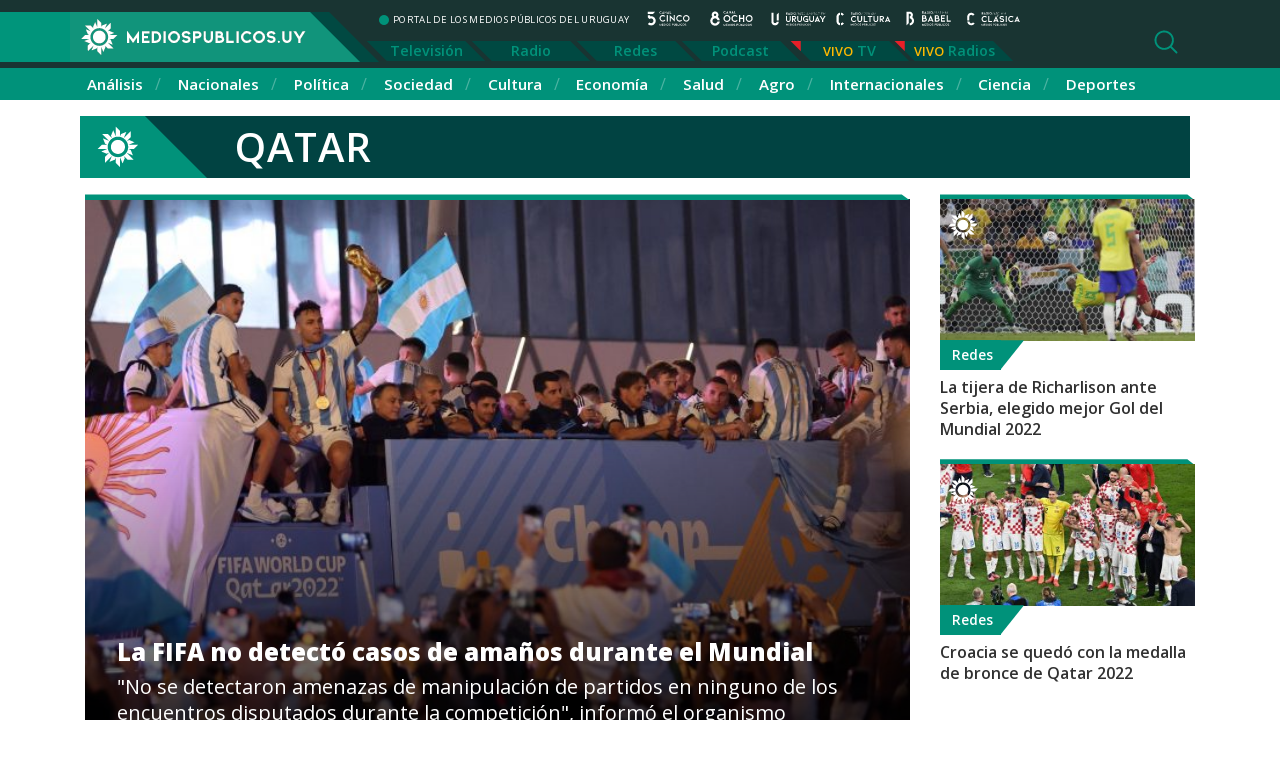

--- FILE ---
content_type: text/html; charset=UTF-8
request_url: https://mediospublicos.uy/tag/qatar/
body_size: 11890
content:

<!doctype html>
<html lang="es-UY" prefix="og: http://ogp.me/ns# fb: http://ogp.me/ns/fb#">

<head>

    <title>   Qatar &raquo; Portal Medios Públicos</title>

    <meta http-equiv="Content-Type" content="text/html; charset=utf-8" />
    <meta name="viewport" content="width=device-width, initial-scale=1.0" />
    <meta name="description" content="PORTAL DE LOS MEDIOS PÚBLICOS DEL URUGUAY" />
    <meta name="keywords" content="medios públicos, canal 5, canal 8, radio uruguay, radio cultura, radio clásica, radio babel, portal de los medios públicos" />

    <meta name='robots' content='max-image-preview:large' />
	<style>img:is([sizes="auto" i], [sizes^="auto," i]) { contain-intrinsic-size: 3000px 1500px }</style>
	<link rel='dns-prefetch' href='//static.addtoany.com' />
<script type="text/javascript" id="wpp-js" src="https://mediospublicos.uy/wp-content/plugins/wordpress-popular-posts/assets/js/wpp.min.js?ver=7.2.0" data-sampling="0" data-sampling-rate="100" data-api-url="https://mediospublicos.uy/wp-json/wordpress-popular-posts" data-post-id="0" data-token="ec09a2293b" data-lang="0" data-debug="0"></script>
<link rel="alternate" type="application/rss+xml" title="Portal Medios Públicos &raquo; Etiqueta Qatar del feed" href="https://mediospublicos.uy/tag/qatar/feed/" />
<style id='classic-theme-styles-inline-css' type='text/css'>
/*! This file is auto-generated */
.wp-block-button__link{color:#fff;background-color:#32373c;border-radius:9999px;box-shadow:none;text-decoration:none;padding:calc(.667em + 2px) calc(1.333em + 2px);font-size:1.125em}.wp-block-file__button{background:#32373c;color:#fff;text-decoration:none}
</style>
<style id='global-styles-inline-css' type='text/css'>
:root{--wp--preset--aspect-ratio--square: 1;--wp--preset--aspect-ratio--4-3: 4/3;--wp--preset--aspect-ratio--3-4: 3/4;--wp--preset--aspect-ratio--3-2: 3/2;--wp--preset--aspect-ratio--2-3: 2/3;--wp--preset--aspect-ratio--16-9: 16/9;--wp--preset--aspect-ratio--9-16: 9/16;--wp--preset--color--black: #000000;--wp--preset--color--cyan-bluish-gray: #abb8c3;--wp--preset--color--white: #ffffff;--wp--preset--color--pale-pink: #f78da7;--wp--preset--color--vivid-red: #cf2e2e;--wp--preset--color--luminous-vivid-orange: #ff6900;--wp--preset--color--luminous-vivid-amber: #fcb900;--wp--preset--color--light-green-cyan: #7bdcb5;--wp--preset--color--vivid-green-cyan: #00d084;--wp--preset--color--pale-cyan-blue: #8ed1fc;--wp--preset--color--vivid-cyan-blue: #0693e3;--wp--preset--color--vivid-purple: #9b51e0;--wp--preset--gradient--vivid-cyan-blue-to-vivid-purple: linear-gradient(135deg,rgba(6,147,227,1) 0%,rgb(155,81,224) 100%);--wp--preset--gradient--light-green-cyan-to-vivid-green-cyan: linear-gradient(135deg,rgb(122,220,180) 0%,rgb(0,208,130) 100%);--wp--preset--gradient--luminous-vivid-amber-to-luminous-vivid-orange: linear-gradient(135deg,rgba(252,185,0,1) 0%,rgba(255,105,0,1) 100%);--wp--preset--gradient--luminous-vivid-orange-to-vivid-red: linear-gradient(135deg,rgba(255,105,0,1) 0%,rgb(207,46,46) 100%);--wp--preset--gradient--very-light-gray-to-cyan-bluish-gray: linear-gradient(135deg,rgb(238,238,238) 0%,rgb(169,184,195) 100%);--wp--preset--gradient--cool-to-warm-spectrum: linear-gradient(135deg,rgb(74,234,220) 0%,rgb(151,120,209) 20%,rgb(207,42,186) 40%,rgb(238,44,130) 60%,rgb(251,105,98) 80%,rgb(254,248,76) 100%);--wp--preset--gradient--blush-light-purple: linear-gradient(135deg,rgb(255,206,236) 0%,rgb(152,150,240) 100%);--wp--preset--gradient--blush-bordeaux: linear-gradient(135deg,rgb(254,205,165) 0%,rgb(254,45,45) 50%,rgb(107,0,62) 100%);--wp--preset--gradient--luminous-dusk: linear-gradient(135deg,rgb(255,203,112) 0%,rgb(199,81,192) 50%,rgb(65,88,208) 100%);--wp--preset--gradient--pale-ocean: linear-gradient(135deg,rgb(255,245,203) 0%,rgb(182,227,212) 50%,rgb(51,167,181) 100%);--wp--preset--gradient--electric-grass: linear-gradient(135deg,rgb(202,248,128) 0%,rgb(113,206,126) 100%);--wp--preset--gradient--midnight: linear-gradient(135deg,rgb(2,3,129) 0%,rgb(40,116,252) 100%);--wp--preset--font-size--small: 13px;--wp--preset--font-size--medium: 20px;--wp--preset--font-size--large: 36px;--wp--preset--font-size--x-large: 42px;--wp--preset--spacing--20: 0.44rem;--wp--preset--spacing--30: 0.67rem;--wp--preset--spacing--40: 1rem;--wp--preset--spacing--50: 1.5rem;--wp--preset--spacing--60: 2.25rem;--wp--preset--spacing--70: 3.38rem;--wp--preset--spacing--80: 5.06rem;--wp--preset--shadow--natural: 6px 6px 9px rgba(0, 0, 0, 0.2);--wp--preset--shadow--deep: 12px 12px 50px rgba(0, 0, 0, 0.4);--wp--preset--shadow--sharp: 6px 6px 0px rgba(0, 0, 0, 0.2);--wp--preset--shadow--outlined: 6px 6px 0px -3px rgba(255, 255, 255, 1), 6px 6px rgba(0, 0, 0, 1);--wp--preset--shadow--crisp: 6px 6px 0px rgba(0, 0, 0, 1);}:where(.is-layout-flex){gap: 0.5em;}:where(.is-layout-grid){gap: 0.5em;}body .is-layout-flex{display: flex;}.is-layout-flex{flex-wrap: wrap;align-items: center;}.is-layout-flex > :is(*, div){margin: 0;}body .is-layout-grid{display: grid;}.is-layout-grid > :is(*, div){margin: 0;}:where(.wp-block-columns.is-layout-flex){gap: 2em;}:where(.wp-block-columns.is-layout-grid){gap: 2em;}:where(.wp-block-post-template.is-layout-flex){gap: 1.25em;}:where(.wp-block-post-template.is-layout-grid){gap: 1.25em;}.has-black-color{color: var(--wp--preset--color--black) !important;}.has-cyan-bluish-gray-color{color: var(--wp--preset--color--cyan-bluish-gray) !important;}.has-white-color{color: var(--wp--preset--color--white) !important;}.has-pale-pink-color{color: var(--wp--preset--color--pale-pink) !important;}.has-vivid-red-color{color: var(--wp--preset--color--vivid-red) !important;}.has-luminous-vivid-orange-color{color: var(--wp--preset--color--luminous-vivid-orange) !important;}.has-luminous-vivid-amber-color{color: var(--wp--preset--color--luminous-vivid-amber) !important;}.has-light-green-cyan-color{color: var(--wp--preset--color--light-green-cyan) !important;}.has-vivid-green-cyan-color{color: var(--wp--preset--color--vivid-green-cyan) !important;}.has-pale-cyan-blue-color{color: var(--wp--preset--color--pale-cyan-blue) !important;}.has-vivid-cyan-blue-color{color: var(--wp--preset--color--vivid-cyan-blue) !important;}.has-vivid-purple-color{color: var(--wp--preset--color--vivid-purple) !important;}.has-black-background-color{background-color: var(--wp--preset--color--black) !important;}.has-cyan-bluish-gray-background-color{background-color: var(--wp--preset--color--cyan-bluish-gray) !important;}.has-white-background-color{background-color: var(--wp--preset--color--white) !important;}.has-pale-pink-background-color{background-color: var(--wp--preset--color--pale-pink) !important;}.has-vivid-red-background-color{background-color: var(--wp--preset--color--vivid-red) !important;}.has-luminous-vivid-orange-background-color{background-color: var(--wp--preset--color--luminous-vivid-orange) !important;}.has-luminous-vivid-amber-background-color{background-color: var(--wp--preset--color--luminous-vivid-amber) !important;}.has-light-green-cyan-background-color{background-color: var(--wp--preset--color--light-green-cyan) !important;}.has-vivid-green-cyan-background-color{background-color: var(--wp--preset--color--vivid-green-cyan) !important;}.has-pale-cyan-blue-background-color{background-color: var(--wp--preset--color--pale-cyan-blue) !important;}.has-vivid-cyan-blue-background-color{background-color: var(--wp--preset--color--vivid-cyan-blue) !important;}.has-vivid-purple-background-color{background-color: var(--wp--preset--color--vivid-purple) !important;}.has-black-border-color{border-color: var(--wp--preset--color--black) !important;}.has-cyan-bluish-gray-border-color{border-color: var(--wp--preset--color--cyan-bluish-gray) !important;}.has-white-border-color{border-color: var(--wp--preset--color--white) !important;}.has-pale-pink-border-color{border-color: var(--wp--preset--color--pale-pink) !important;}.has-vivid-red-border-color{border-color: var(--wp--preset--color--vivid-red) !important;}.has-luminous-vivid-orange-border-color{border-color: var(--wp--preset--color--luminous-vivid-orange) !important;}.has-luminous-vivid-amber-border-color{border-color: var(--wp--preset--color--luminous-vivid-amber) !important;}.has-light-green-cyan-border-color{border-color: var(--wp--preset--color--light-green-cyan) !important;}.has-vivid-green-cyan-border-color{border-color: var(--wp--preset--color--vivid-green-cyan) !important;}.has-pale-cyan-blue-border-color{border-color: var(--wp--preset--color--pale-cyan-blue) !important;}.has-vivid-cyan-blue-border-color{border-color: var(--wp--preset--color--vivid-cyan-blue) !important;}.has-vivid-purple-border-color{border-color: var(--wp--preset--color--vivid-purple) !important;}.has-vivid-cyan-blue-to-vivid-purple-gradient-background{background: var(--wp--preset--gradient--vivid-cyan-blue-to-vivid-purple) !important;}.has-light-green-cyan-to-vivid-green-cyan-gradient-background{background: var(--wp--preset--gradient--light-green-cyan-to-vivid-green-cyan) !important;}.has-luminous-vivid-amber-to-luminous-vivid-orange-gradient-background{background: var(--wp--preset--gradient--luminous-vivid-amber-to-luminous-vivid-orange) !important;}.has-luminous-vivid-orange-to-vivid-red-gradient-background{background: var(--wp--preset--gradient--luminous-vivid-orange-to-vivid-red) !important;}.has-very-light-gray-to-cyan-bluish-gray-gradient-background{background: var(--wp--preset--gradient--very-light-gray-to-cyan-bluish-gray) !important;}.has-cool-to-warm-spectrum-gradient-background{background: var(--wp--preset--gradient--cool-to-warm-spectrum) !important;}.has-blush-light-purple-gradient-background{background: var(--wp--preset--gradient--blush-light-purple) !important;}.has-blush-bordeaux-gradient-background{background: var(--wp--preset--gradient--blush-bordeaux) !important;}.has-luminous-dusk-gradient-background{background: var(--wp--preset--gradient--luminous-dusk) !important;}.has-pale-ocean-gradient-background{background: var(--wp--preset--gradient--pale-ocean) !important;}.has-electric-grass-gradient-background{background: var(--wp--preset--gradient--electric-grass) !important;}.has-midnight-gradient-background{background: var(--wp--preset--gradient--midnight) !important;}.has-small-font-size{font-size: var(--wp--preset--font-size--small) !important;}.has-medium-font-size{font-size: var(--wp--preset--font-size--medium) !important;}.has-large-font-size{font-size: var(--wp--preset--font-size--large) !important;}.has-x-large-font-size{font-size: var(--wp--preset--font-size--x-large) !important;}
:where(.wp-block-post-template.is-layout-flex){gap: 1.25em;}:where(.wp-block-post-template.is-layout-grid){gap: 1.25em;}
:where(.wp-block-columns.is-layout-flex){gap: 2em;}:where(.wp-block-columns.is-layout-grid){gap: 2em;}
:root :where(.wp-block-pullquote){font-size: 1.5em;line-height: 1.6;}
</style>
<link rel='stylesheet' id='wpo_min-header-0-css' href='https://mediospublicos.uy/wp-content/cache/wpo-minify/1737477637/assets/wpo-minify-header-6ff2181a.min.css' type='text/css' media='all' />
<link rel='stylesheet' id='wordpress-popular-posts-css-css' href='https://mediospublicos.uy/wp-content/plugins/wordpress-popular-posts/assets/css/wpp.css' type='text/css' media='all' />
<link rel='stylesheet' id='wpo_min-header-2-css' href='https://mediospublicos.uy/wp-content/cache/wpo-minify/1737477637/assets/wpo-minify-header-d29b1b64.min.css' type='text/css' media='all' />
<script type="text/javascript" id="addtoany-core-js-before">
/* <![CDATA[ */
window.a2a_config=window.a2a_config||{};a2a_config.callbacks=[];a2a_config.overlays=[];a2a_config.templates={};a2a_localize = {
	Share: "Share",
	Save: "Save",
	Subscribe: "Subscribe",
	Email: "Email",
	Bookmark: "Bookmark",
	ShowAll: "Show all",
	ShowLess: "Show less",
	FindServices: "Find service(s)",
	FindAnyServiceToAddTo: "Instantly find any service to add to",
	PoweredBy: "Powered by",
	ShareViaEmail: "Share via email",
	SubscribeViaEmail: "Subscribe via email",
	BookmarkInYourBrowser: "Bookmark in your browser",
	BookmarkInstructions: "Press Ctrl+D or \u2318+D to bookmark this page",
	AddToYourFavorites: "Add to your favorites",
	SendFromWebOrProgram: "Send from any email address or email program",
	EmailProgram: "Email program",
	More: "More&#8230;",
	ThanksForSharing: "Thanks for sharing!",
	ThanksForFollowing: "Thanks for following!"
};

a2a_config.callbacks.push({ready: function(){var d=document;function a(){var c,e=d.createElement("div");e.innerHTML="<div class=\"a2a_kit a2a_kit_size_32 a2a_floating_style a2a_vertical_style\" style=\"margin-left:-64px;top:100px;background-color:transparent;\"><a class=\"a2a_button_facebook\"><\/a><a class=\"a2a_button_x\"><\/a><a class=\"a2a_button_whatsapp\"><\/a><a class=\"a2a_button_email\"><\/a><a class=\"a2a_button_copy_link\"><\/a><\/div>";c=d.querySelector("single-cont");if(c)c.appendChild(e.firstChild);a2a.init("page");}if("loading"!==d.readyState)a();else d.addEventListener("DOMContentLoaded",a,false);}});
a2a_config.icon_color="#fdca29,#ffffff";
/* ]]> */
</script>
<script type="text/javascript" defer src="https://static.addtoany.com/menu/page.js" id="addtoany-core-js"></script>
<script type="text/javascript" id="wpo_min-header-1-js-extra">
/* <![CDATA[ */
var _EPYT_ = {"ajaxurl":"https:\/\/mediospublicos.uy\/wp-admin\/admin-ajax.php","security":"7045584075","gallery_scrolloffset":"20","eppathtoscripts":"https:\/\/mediospublicos.uy\/wp-content\/plugins\/youtube-embed-plus\/scripts\/","eppath":"https:\/\/mediospublicos.uy\/wp-content\/plugins\/youtube-embed-plus\/","epresponsiveselector":"[\"iframe.__youtube_prefs__\",\"iframe[src*='youtube.com']\",\"iframe[src*='youtube-nocookie.com']\",\"iframe[data-ep-src*='youtube.com']\",\"iframe[data-ep-src*='youtube-nocookie.com']\",\"iframe[data-ep-gallerysrc*='youtube.com']\"]","epdovol":"1","version":"14.2.1.2","evselector":"iframe.__youtube_prefs__[src], iframe[src*=\"youtube.com\/embed\/\"], iframe[src*=\"youtube-nocookie.com\/embed\/\"]","ajax_compat":"","maxres_facade":"eager","ytapi_load":"light","pause_others":"","stopMobileBuffer":"1","facade_mode":"","not_live_on_channel":"","vi_active":"","vi_js_posttypes":[]};
/* ]]> */
</script>
<script type="text/javascript" src="https://mediospublicos.uy/wp-content/cache/wpo-minify/1737477637/assets/wpo-minify-header-f9082236.min.js" id="wpo_min-header-1-js"></script>
<link rel="https://api.w.org/" href="https://mediospublicos.uy/wp-json/" /><link rel="alternate" title="JSON" type="application/json" href="https://mediospublicos.uy/wp-json/wp/v2/tags/284" /><link rel="EditURI" type="application/rsd+xml" title="RSD" href="https://mediospublicos.uy/xmlrpc.php?rsd" />
<meta name="generator" content="WordPress 6.7.1" />
<meta name="generator" content="Seriously Simple Podcasting 3.7.0" />

<!-- This site is using AdRotate v5.13.5 to display their advertisements - https://ajdg.solutions/ -->
<!-- AdRotate CSS -->
<style type="text/css" media="screen">
	.g { margin:0px; padding:0px; overflow:hidden; line-height:1; zoom:1; }
	.g img { height:auto; }
	.g-col { position:relative; float:left; }
	.g-col:first-child { margin-left: 0; }
	.g-col:last-child { margin-right: 0; }
	.g-1 {  margin: 0 auto; }
	@media only screen and (max-width: 480px) {
		.g-col, .g-dyn, .g-single { width:100%; margin-left:0; margin-right:0; }
	}
</style>
<!-- /AdRotate CSS -->


<link rel="alternate" type="application/rss+xml" title="Podcast RSS feed" href="https://mediospublicos.uy/feed/podcast" />

            <style id="wpp-loading-animation-styles">@-webkit-keyframes bgslide{from{background-position-x:0}to{background-position-x:-200%}}@keyframes bgslide{from{background-position-x:0}to{background-position-x:-200%}}.wpp-widget-block-placeholder,.wpp-shortcode-placeholder{margin:0 auto;width:60px;height:3px;background:#dd3737;background:linear-gradient(90deg,#dd3737 0%,#571313 10%,#dd3737 100%);background-size:200% auto;border-radius:3px;-webkit-animation:bgslide 1s infinite linear;animation:bgslide 1s infinite linear}</style>
            <link rel="icon" href="https://mediospublicos.uy/wp-content/uploads/2021/06/favicon.png" sizes="32x32" />
<link rel="icon" href="https://mediospublicos.uy/wp-content/uploads/2021/06/favicon.png" sizes="192x192" />
<link rel="apple-touch-icon" href="https://mediospublicos.uy/wp-content/uploads/2021/06/favicon.png" />
<meta name="msapplication-TileImage" content="https://mediospublicos.uy/wp-content/uploads/2021/06/favicon.png" />
		<style type="text/css" id="wp-custom-css">
			.analisis { display: none;}		</style>
		
<!-- START - Open Graph and Twitter Card Tags 3.3.3 -->
 <!-- Facebook Open Graph -->
  <meta property="og:site_name" content="Portal Medios Públicos"/>
  <meta property="og:title" content="Qatar"/>
  <meta property="og:url" content="https://mediospublicos.uy/tag/qatar/"/>
  <meta property="og:description" content="PORTAL DE LOS MEDIOS PÚBLICOS DEL URUGUAY"/>
  <meta property="og:image" content="https://mediospublicos.uy/wp-content/uploads/Recurso-7.png"/>
  <meta property="og:image:url" content="https://mediospublicos.uy/wp-content/uploads/Recurso-7.png"/>
  <meta property="og:image:secure_url" content="https://mediospublicos.uy/wp-content/uploads/Recurso-7.png"/>
 <!-- Google+ / Schema.org -->
 <!-- Twitter Cards -->
  <meta name="twitter:title" content="Qatar"/>
  <meta name="twitter:url" content="https://mediospublicos.uy/tag/qatar/"/>
  <meta name="twitter:image" content="https://mediospublicos.uy/wp-content/uploads/Recurso-7.png"/>
  <meta name="twitter:card" content="summary_large_image"/>
  <meta name="twitter:site" content="@mediospublicosu"/>
 <!-- SEO -->
  <link rel="canonical" href="https://mediospublicos.uy/tag/qatar/"/>
  <meta name="description" content="PORTAL DE LOS MEDIOS PÚBLICOS DEL URUGUAY"/>
 <!-- Misc. tags -->
 <!-- is_tag -->
<!-- END - Open Graph and Twitter Card Tags 3.3.3 -->
	

    <link rel="shortcut icon" href="https://mediospublicos.uy/wp-content/themes/portal-medios/favicon.ico" />
    <link rel="pingback" href="https://mediospublicos.uy/xmlrpc.php" />

    <!-- OWL -->
    <link rel="stylesheet" href="https://mediospublicos.uy/wp-content/themes/portal-medios/js/carousel/owl.carousel.min.css">
    <link rel="stylesheet" href="https://mediospublicos.uy/wp-content/themes/portal-medios/js/carousel/owl.theme.default.min.css">

    <!-- Bootstrap -->
    <link rel="stylesheet" href="https://mediospublicos.uy/wp-content/themes/portal-medios/css/bootstrap.min.css">
    <!-- Custom -->
    <link rel="stylesheet" href="https://mediospublicos.uy/wp-content/themes/portal-medios/css/app.css">
    <!-- WP Styles -->
    <link rel="stylesheet" media="all" href="https://mediospublicos.uy/wp-content/themes/portal-medios/style.css" type="text/css" media="screen" />


    <!-- Global site tag (gtag.js) - Google Analytics -->
    <script async src="https://www.googletagmanager.com/gtag/js?id=G-R797G9LPKE"></script>
    <script>
        window.dataLayer = window.dataLayer || [];

        function gtag() {
            dataLayer.push(arguments);
        }
        gtag('js', new Date());

        gtag('config', 'G-R797G9LPKE');

    </script>

</head>

<body class="archive tag tag-qatar tag-284 wp-custom-logo">

    <header class="container-fluid">
        <div class="container">
            <div class="row header">

                <div class="mobile d-block d-lg-none d-xl-none d-xxl-none">
                    <!-- menu mobile -->
                    <button class="navbar-toggler collapsed" type="button" data-toggle="collapse" data-target="#menu-mobile" aria-controls="menu-mobile" aria-expanded="false" aria-label="Toggle navigation">
                        <span class="navbar-toggler-icon"></span>
                    </button>

                    <div class="navbar-collapse collapse" id="menu-mobile">
                        <button type="button" class="btn-close float-right" data-toggle="collapse" data-target="#menu-mobile" aria-controls="menu-mobile" aria-expanded="false" aria-label="Toggle navigation"></button>
                        <div class="nav-streaming">
                            <ul id="menu-menu-streaming" class="nav"><li id="menu-item-130" class="menu-item menu-item-type-custom menu-item-object-custom menu-item-130"><a target="_blank" href="https://tv.vera.com.uy/play/2s6nd">TV</a></li>
<li id="menu-item-131" class="menu-item menu-item-type-custom menu-item-object-custom menu-item-has-children menu-item-131"><a href="#">Radios</a>
<ul class="sub-menu">
	<li id="menu-item-132" class="menu-item menu-item-type-custom menu-item-object-custom menu-item-132"><a target="_blank" href="/radio-uruguay-vivo">Radio Uruguay</a></li>
	<li id="menu-item-133" class="menu-item menu-item-type-custom menu-item-object-custom menu-item-133"><a target="_blank" href="/radio-babel-vivo">Radio Babel</a></li>
	<li id="menu-item-134" class="menu-item menu-item-type-custom menu-item-object-custom menu-item-134"><a target="_blank" href="/radio-clasica-vivo">Radio Clásica</a></li>
	<li id="menu-item-225" class="menu-item menu-item-type-custom menu-item-object-custom menu-item-225"><a target="_blank" href="/radio-cultura-vivo">Radio Cultura</a></li>
</ul>
</li>
</ul>                        </div>
                        <div class="nav-principal">
                            <nav>
<ul id="menu-principal" class="nav"><li id="menu-item-49" class="menu-item menu-item-type-taxonomy menu-item-object-category menu-item-49"><a href="https://mediospublicos.uy/category/television/">Televisión</a></li>
<li id="menu-item-48" class="menu-item menu-item-type-taxonomy menu-item-object-category menu-item-48"><a href="https://mediospublicos.uy/category/radio/">Radio</a></li>
<li id="menu-item-44" class="menu-item menu-item-type-taxonomy menu-item-object-category menu-item-44"><a href="https://mediospublicos.uy/category/redes/">Redes</a></li>
<li id="menu-item-752" class="menu-item menu-item-type-post_type menu-item-object-page menu-item-752"><a href="https://mediospublicos.uy/podcast/">Podcast</a></li>
</ul></nav>
                        </div>
                        <div class="nav-category-mobile">
                            <span>Categorías</span>
                            <div class="nav-category">
                                <ul id="menu-menu-categorias" class="nav"><li id="menu-item-216" class="menu-item menu-item-type-taxonomy menu-item-object-category menu-item-216"><a href="https://mediospublicos.uy/category/analisis/">Análisis</a></li>
<li id="menu-item-343" class="menu-item menu-item-type-taxonomy menu-item-object-post_tag menu-item-343"><a href="https://mediospublicos.uy/tag/nacionales/">Nacionales</a></li>
<li id="menu-item-344" class="menu-item menu-item-type-taxonomy menu-item-object-post_tag menu-item-344"><a href="https://mediospublicos.uy/tag/politica/">Política</a></li>
<li id="menu-item-346" class="menu-item menu-item-type-taxonomy menu-item-object-post_tag menu-item-346"><a href="https://mediospublicos.uy/tag/sociedad/">Sociedad</a></li>
<li id="menu-item-1767" class="menu-item menu-item-type-taxonomy menu-item-object-post_tag menu-item-1767"><a href="https://mediospublicos.uy/tag/cultura/">Cultura</a></li>
<li id="menu-item-341" class="menu-item menu-item-type-taxonomy menu-item-object-post_tag menu-item-341"><a href="https://mediospublicos.uy/tag/economia/">Economía</a></li>
<li id="menu-item-345" class="menu-item menu-item-type-taxonomy menu-item-object-post_tag menu-item-345"><a href="https://mediospublicos.uy/tag/salud/">Salud</a></li>
<li id="menu-item-338" class="menu-item menu-item-type-taxonomy menu-item-object-post_tag menu-item-338"><a href="https://mediospublicos.uy/tag/agro/">Agro</a></li>
<li id="menu-item-342" class="menu-item menu-item-type-taxonomy menu-item-object-post_tag menu-item-342"><a href="https://mediospublicos.uy/tag/internacionales/">Internacionales</a></li>
<li id="menu-item-339" class="menu-item menu-item-type-taxonomy menu-item-object-post_tag menu-item-339"><a href="https://mediospublicos.uy/tag/ciencia-y-tecnologia/">Ciencia</a></li>
<li id="menu-item-340" class="menu-item menu-item-type-taxonomy menu-item-object-post_tag menu-item-340"><a href="https://mediospublicos.uy/tag/deportes/">Deportes</a></li>
</ul>                            </div>
                        </div>

                    </div>
                    <!-- fin menu mobile -->
                </div>


                <div class="logo">
                    <a href="https://mediospublicos.uy/">
                        <img src="https://mediospublicos.uy/wp-content/uploads/2021/05/logo-medios-publicos-bg.png" alt="Portal Medios Públicos">                    </a>
                </div>
                <div class="nav-bars">
                    <div class="row">
                        <div class="col">
                            <ul class="nav-medios list-unstyled">
                                <li class="site-desc">PORTAL DE LOS MEDIOS PÚBLICOS DEL URUGUAY</li>
                                <li><a title="Canal 5" class="ico-canal-5" href="https://mediospublicos.uy/category/television/canal-5/"></a></li>
                                <li><a title="Canal 8" class="ico-canal-8" href="https://mediospublicos.uy/category/television/canal-8/"></a></li>
                                <li><a title="Radio Uruguay" class="ico-radio-uruguay" href="https://mediospublicos.uy/category/radio/radio-uruguay/"></a></li>
                                <li><a title="Radio Cultura" class="ico-radio-cultura" href="https://mediospublicos.uy/category/radio/radio-cultura/"></a></li>
                                <li><a title="Radio Babel" class="ico-radio-babel" href="https://mediospublicos.uy/category/radio/radio-babel/"></a></li>
                                <li><a title="Radio Clásica" class="ico-radio-clasica" href="https://mediospublicos.uy/category/radio/radio-clasica/"></a></li>
                            </ul>
                        </div>

                    </div>
                    <div class="row d-none d-lg-block d-xl-block">
                        <div class="nav-principal">
                            <nav>
<ul id="menu-principal-1" class="nav"><li class="menu-item menu-item-type-taxonomy menu-item-object-category menu-item-49"><a href="https://mediospublicos.uy/category/television/">Televisión</a></li>
<li class="menu-item menu-item-type-taxonomy menu-item-object-category menu-item-48"><a href="https://mediospublicos.uy/category/radio/">Radio</a></li>
<li class="menu-item menu-item-type-taxonomy menu-item-object-category menu-item-44"><a href="https://mediospublicos.uy/category/redes/">Redes</a></li>
<li class="menu-item menu-item-type-post_type menu-item-object-page menu-item-752"><a href="https://mediospublicos.uy/podcast/">Podcast</a></li>
</ul></nav>
                        </div>
                        <div class="nav-streaming">
                            <ul id="menu-menu-streaming-1" class="nav"><li class="menu-item menu-item-type-custom menu-item-object-custom menu-item-130"><a target="_blank" href="https://tv.vera.com.uy/play/2s6nd">TV</a></li>
<li class="menu-item menu-item-type-custom menu-item-object-custom menu-item-has-children menu-item-131"><a href="#">Radios</a>
<ul class="sub-menu">
	<li class="menu-item menu-item-type-custom menu-item-object-custom menu-item-132"><a target="_blank" href="/radio-uruguay-vivo">Radio Uruguay</a></li>
	<li class="menu-item menu-item-type-custom menu-item-object-custom menu-item-133"><a target="_blank" href="/radio-babel-vivo">Radio Babel</a></li>
	<li class="menu-item menu-item-type-custom menu-item-object-custom menu-item-134"><a target="_blank" href="/radio-clasica-vivo">Radio Clásica</a></li>
	<li class="menu-item menu-item-type-custom menu-item-object-custom menu-item-225"><a target="_blank" href="/radio-cultura-vivo">Radio Cultura</a></li>
</ul>
</li>
</ul>                        </div>
                    </div>
                    <a href="#" title="Buscador" class="search-show" onclick="toggle_visibility('search-form');"></a>
                </div>
            </div>
        </div>
    </header>


    <div id="search-form" class="container-fluid">
    <div class="container">
        <div class="row">
            <div class="col">
                <form method="get" id="searchform" action="https://mediospublicos.uy/">
                    <div class="search">
                        <input type="search" value="" name="s" id="s" placeholder="Buscar en Medios Públicos" />
                        <input type="submit" id="searchsubmit" value="Buscar" />
                    </div>
                </form>
            </div>
        </div>
    </div>
</div>


    <!--  < ?php the_breadcrumb(); ?> -->

<!-- Panel -->
<main>
    <!---->
    <!-- -------------- Menú Ctaegorías -------------- -->
    <div class="nav-category container-fluid d-none d-lg-block d-xl-block">
        <div class="container">
            <div class="row">
                <div class="col">
                    <ul id="menu-menu-categorias-1" class="nav"><li class="menu-item menu-item-type-taxonomy menu-item-object-category menu-item-216"><a href="https://mediospublicos.uy/category/analisis/">Análisis</a></li>
<li class="menu-item menu-item-type-taxonomy menu-item-object-post_tag menu-item-343"><a href="https://mediospublicos.uy/tag/nacionales/">Nacionales</a></li>
<li class="menu-item menu-item-type-taxonomy menu-item-object-post_tag menu-item-344"><a href="https://mediospublicos.uy/tag/politica/">Política</a></li>
<li class="menu-item menu-item-type-taxonomy menu-item-object-post_tag menu-item-346"><a href="https://mediospublicos.uy/tag/sociedad/">Sociedad</a></li>
<li class="menu-item menu-item-type-taxonomy menu-item-object-post_tag menu-item-1767"><a href="https://mediospublicos.uy/tag/cultura/">Cultura</a></li>
<li class="menu-item menu-item-type-taxonomy menu-item-object-post_tag menu-item-341"><a href="https://mediospublicos.uy/tag/economia/">Economía</a></li>
<li class="menu-item menu-item-type-taxonomy menu-item-object-post_tag menu-item-345"><a href="https://mediospublicos.uy/tag/salud/">Salud</a></li>
<li class="menu-item menu-item-type-taxonomy menu-item-object-post_tag menu-item-338"><a href="https://mediospublicos.uy/tag/agro/">Agro</a></li>
<li class="menu-item menu-item-type-taxonomy menu-item-object-post_tag menu-item-342"><a href="https://mediospublicos.uy/tag/internacionales/">Internacionales</a></li>
<li class="menu-item menu-item-type-taxonomy menu-item-object-post_tag menu-item-339"><a href="https://mediospublicos.uy/tag/ciencia-y-tecnologia/">Ciencia</a></li>
<li class="menu-item menu-item-type-taxonomy menu-item-object-post_tag menu-item-340"><a href="https://mediospublicos.uy/tag/deportes/">Deportes</a></li>
</ul>                </div>
            </div>
        </div>
    </div>
    <div class="container">
        <div class="row cat-nav">
            <div class="col">
                <h1>Qatar</h1>
            </div>
        </div>

        <div class="row">
            <!-- -------------- Destacados -------------- -->
                        <div class="col-sm-12 col-md-8 col-lg-9 dest-3-4">
                                <div class="destacado-principal destacado-">
                    <span class="bg-deg"></span>
                    <img width="712" height="475" src="https://mediospublicos.uy/wp-content/uploads/87825f61bd1b7cdfc241df56530ff58a17814166w-712x475.jpg" class="attachment-medium size-medium wp-post-image" alt="" decoding="async" fetchpriority="high" srcset="https://mediospublicos.uy/wp-content/uploads/87825f61bd1b7cdfc241df56530ff58a17814166w-712x475.jpg 712w, https://mediospublicos.uy/wp-content/uploads/87825f61bd1b7cdfc241df56530ff58a17814166w-1004x670.jpg 1004w, https://mediospublicos.uy/wp-content/uploads/87825f61bd1b7cdfc241df56530ff58a17814166w-768x512.jpg 768w, https://mediospublicos.uy/wp-content/uploads/87825f61bd1b7cdfc241df56530ff58a17814166w-100x67.jpg 100w, https://mediospublicos.uy/wp-content/uploads/87825f61bd1b7cdfc241df56530ff58a17814166w-1536x1025.jpg 1536w, https://mediospublicos.uy/wp-content/uploads/87825f61bd1b7cdfc241df56530ff58a17814166w.jpg 1920w" sizes="(max-width: 712px) 100vw, 712px" />                    <a href="https://mediospublicos.uy/la-fifa-no-detecto-casos-de-amanos-durante-el-mundial/">
                        <h2>La FIFA no detectó casos de amaños durante el Mundial</h2>
                        <div class=" d-none d-lg-block d-xl-block"><p>"No se detectaron amenazas de manipulación de partidos en ninguno de los encuentros disputados durante la competición", informó el organismo</p>
</div>
                    </a>
                </div>
                            </div>
            <div class="col-sm-12 col-md-4 col-lg-3 dest-1-4">

                <!-- -------------- Destacados columna -------------- -->
                                                <div class="destacado-redes">
                    <!-- Iso -->
                    <span class="iso-redes"></span>
                    <!-- Etiquetas -->

                    <a href="https://mediospublicos.uy/la-tijera-de-richarlison-ante-serbia-elegido-mejor-gol-del-mundial-2022/" class="label-cont">
                        <span class="label">Redes                        </span>
                        <img width="300" height="167" src="https://mediospublicos.uy/wp-content/uploads/e7d0f0a7ec550ae4d34184d9e1f4b89e661790acw-300x167.jpg" class="attachment-thumbnail size-thumbnail wp-post-image" alt="" decoding="async" />                    </a>
                    <h3>
                        <a href="https://mediospublicos.uy/la-tijera-de-richarlison-ante-serbia-elegido-mejor-gol-del-mundial-2022/">La tijera de Richarlison ante Serbia, elegido mejor Gol del Mundial 2022</a></h3>
                </div>
                                <div class="destacado-redes">
                    <!-- Iso -->
                    <span class="iso-redes"></span>
                    <!-- Etiquetas -->

                    <a href="https://mediospublicos.uy/croacia-se-quedo-con-la-medalla-de-bronce-de-qatar-2022/" class="label-cont">
                        <span class="label">Redes                        </span>
                        <img width="300" height="167" src="https://mediospublicos.uy/wp-content/uploads/28b9cc53b543f3098dc5bd662eb67af58aa63464w-300x167.jpg" class="attachment-thumbnail size-thumbnail wp-post-image" alt="" decoding="async" />                    </a>
                    <h3>
                        <a href="https://mediospublicos.uy/croacia-se-quedo-con-la-medalla-de-bronce-de-qatar-2022/">Croacia se quedó con la medalla de bronce de Qatar 2022</a></h3>
                </div>
                
            </div>
        </div>

        <!-- -------------- Contenidos -------------- -->
        <div class="row">




                                    <div class="col-6 col-md-4 col-lg-3">
                <div class="destacado-redes">
                    <!-- Iso -->
                    <span class="iso-redes"></span>
                    <!-- Etiquetas -->
                    <a href="https://mediospublicos.uy/el-arbitro-polaco-szymon-marciniak-pitara-la-final-del-mundial/" class="label-cont">
                        <span class="label">Redes                        </span>
                        <img width="300" height="167" src="https://mediospublicos.uy/wp-content/uploads/arbitro-polaco-Szymon-Marciniak-foto-de-efe-300x167.jpg" class="attachment-thumbnail size-thumbnail wp-post-image" alt="" decoding="async" />                    </a>
                    <h3><a href="https://mediospublicos.uy/el-arbitro-polaco-szymon-marciniak-pitara-la-final-del-mundial/">El árbitro polaco Szymon Marciniak pitará la final del Mundial</a></h3>
                </div>
            </div>
                        <div class="col-6 col-md-4 col-lg-3">
                <div class="destacado-redes">
                    <!-- Iso -->
                    <span class="iso-redes"></span>
                    <!-- Etiquetas -->
                    <a href="https://mediospublicos.uy/infantino-destaco-el-gran-exito-del-mundial-de-qatar-2022-a-falta-de-dos-partidos/" class="label-cont">
                        <span class="label">Redes                        </span>
                        <img width="300" height="167" src="https://mediospublicos.uy/wp-content/uploads/infantino-3-foto-de-efe-1-300x167.jpg" class="attachment-thumbnail size-thumbnail wp-post-image" alt="" decoding="async" />                    </a>
                    <h3><a href="https://mediospublicos.uy/infantino-destaco-el-gran-exito-del-mundial-de-qatar-2022-a-falta-de-dos-partidos/">Infantino destacó el "gran éxito" del Mundial de Qatar 2022 a falta de dos partidos</a></h3>
                </div>
            </div>
                        <div class="col-6 col-md-4 col-lg-3">
                <div class="destacado-redes">
                    <!-- Iso -->
                    <span class="iso-redes"></span>
                    <!-- Etiquetas -->
                    <a href="https://mediospublicos.uy/francia-es-finalista-en-qatar-2022-y-jugara-la-final-ante-argentina-el-domingo/" class="label-cont">
                        <span class="label">Redes                        </span>
                        <img width="300" height="167" src="https://mediospublicos.uy/wp-content/uploads/Francia-Marruecos-1-foto-de-efe-300x167.jpg" class="attachment-thumbnail size-thumbnail wp-post-image" alt="" decoding="async" />                    </a>
                    <h3><a href="https://mediospublicos.uy/francia-es-finalista-en-qatar-2022-y-jugara-la-final-ante-argentina-el-domingo/">Francia es finalista en Qatar 2022 y jugará la final ante Argentina el domingo</a></h3>
                </div>
            </div>
                        <div class="col-6 col-md-4 col-lg-3">
                <div class="destacado-sin-categoria">
                    <!-- Iso -->
                    <span class="iso-sin-categoria"></span>
                    <!-- Etiquetas -->
                    <a href="https://mediospublicos.uy/argentina-es-finalista-en-qatar-2022/" class="label-cont">
                        <span class="label">Redes                        </span>
                        <img width="300" height="167" src="https://mediospublicos.uy/wp-content/uploads/f323d2b64745bbd4e1453f1535df4e6900fb0717w-300x167.jpg" class="attachment-thumbnail size-thumbnail wp-post-image" alt="" decoding="async" />                    </a>
                    <h3><a href="https://mediospublicos.uy/argentina-es-finalista-en-qatar-2022/">Argentina es finalista en Qatar 2022</a></h3>
                </div>
            </div>
                        <div class="col-6 col-md-4 col-lg-3">
                <div class="destacado-redes">
                    <!-- Iso -->
                    <span class="iso-redes"></span>
                    <!-- Etiquetas -->
                    <a href="https://mediospublicos.uy/qatar-messi-iguala-con-mbappe-al-frente-de-los-goleadores/" class="label-cont">
                        <span class="label">Redes                        </span>
                        <img width="300" height="167" src="https://mediospublicos.uy/wp-content/uploads/77b64f4ecb384291def111a92355eb391b6087e4w-300x167.jpg" class="attachment-thumbnail size-thumbnail wp-post-image" alt="" decoding="async" />                    </a>
                    <h3><a href="https://mediospublicos.uy/qatar-messi-iguala-con-mbappe-al-frente-de-los-goleadores/">Qatar: Messi iguala con Mbappé al frente de los goleadores</a></h3>
                </div>
            </div>
                        <div class="col-6 col-md-4 col-lg-3">
                <div class="destacado-redes">
                    <!-- Iso -->
                    <span class="iso-redes"></span>
                    <!-- Etiquetas -->
                    <a href="https://mediospublicos.uy/diego-alonso-no-tiene-el-apoyo-unanime-del-ejecutivo-de-la-auf-para-su-continuidad/" class="label-cont">
                        <span class="label">Redes                        </span>
                        <img width="300" height="167" src="https://mediospublicos.uy/wp-content/uploads/alonso-2-adhoc-fotos-1-300x167.jpg" class="attachment-thumbnail size-thumbnail wp-post-image" alt="" decoding="async" />                    </a>
                    <h3><a href="https://mediospublicos.uy/diego-alonso-no-tiene-el-apoyo-unanime-del-ejecutivo-de-la-auf-para-su-continuidad/">Diego Alonso no tiene el apoyo unánime del Ejecutivo de la AUF para su continuidad</a></h3>
                </div>
            </div>
                        <div class="col-6 col-md-4 col-lg-3">
                <div class="destacado-radio-uruguay">
                    <!-- Iso -->
                    <span class="iso-radio-uruguay"></span>
                    <!-- Etiquetas -->
                    <a href="https://mediospublicos.uy/gaston-tealdi-sobre-oscar-ortega-no-presencie-ninguna-discusion-ni-problematica/" class="label-cont">
                        <span class="label">Vamos que vamos                        </span>
                        <img width="300" height="167" src="https://mediospublicos.uy/wp-content/uploads/20180731JC_0028-3-300x167.jpg" class="attachment-thumbnail size-thumbnail wp-post-image" alt="" decoding="async" />                    </a>
                    <h3><a href="https://mediospublicos.uy/gaston-tealdi-sobre-oscar-ortega-no-presencie-ninguna-discusion-ni-problematica/">Gastón Tealdi sobre Oscar Ortega: "No presencié ninguna discusión, ni problemática"</a></h3>
                </div>
            </div>
                        <div class="col-6 col-md-4 col-lg-3">
                <div class="destacado-redes">
                    <!-- Iso -->
                    <span class="iso-redes"></span>
                    <!-- Etiquetas -->
                    <a href="https://mediospublicos.uy/tchouameni-y-upamecano-no-entrenaron-este-lunes-pero-no-son-duda-contra-marruecos/" class="label-cont">
                        <span class="label">Redes                        </span>
                        <img width="300" height="167" src="https://mediospublicos.uy/wp-content/uploads/a7a10c547c37ea0562f2ed3cfb9a63c74e2e05bfw-300x167.jpg" class="attachment-thumbnail size-thumbnail wp-post-image" alt="" decoding="async" />                    </a>
                    <h3><a href="https://mediospublicos.uy/tchouameni-y-upamecano-no-entrenaron-este-lunes-pero-no-son-duda-contra-marruecos/">Tchouaméni y Upamecano no entrenaron este lunes, pero no son duda contra Marruecos</a></h3>
                </div>
            </div>
                    </div>

        <div class="row">
            <div id="ajax-load-more" class="ajax-load-more-wrap default"  data-alm-id="" data-canonical-url="https://mediospublicos.uy/tag/qatar/" data-slug="qatar" data-post-id="284"  data-localized="ajax_load_more_vars" data-alm-object="ajax_load_more"><style type="text/css">.alm-btn-wrap{display:block;margin:0 0 25px;padding:10px 0 0;position:relative;text-align:center}.alm-btn-wrap:after{clear:both;content:"";display:table;height:0}.alm-btn-wrap .alm-load-more-btn{appearance:none;background:#ed7070;border:none;border-radius:4px;box-shadow:0 1px 1px rgba(0,0,0,.04);color:#fff;cursor:pointer;display:inline-block;font-size:15px;font-weight:500;height:43px;line-height:1;margin:0;padding:0 20px;position:relative;text-align:center;text-decoration:none;transition:all .3s ease;user-select:none;width:auto}.alm-btn-wrap .alm-load-more-btn.loading,.alm-btn-wrap .alm-load-more-btn:hover{background-color:#e06161;box-shadow:0 1px 3px rgba(0,0,0,.09);color:#fff;text-decoration:none}.alm-btn-wrap .alm-load-more-btn:active{box-shadow:none;text-decoration:none}.alm-btn-wrap .alm-load-more-btn.loading{cursor:wait;outline:none;padding-left:44px;pointer-events:none}.alm-btn-wrap .alm-load-more-btn.done,.alm-btn-wrap .alm-load-more-btn:disabled{background-color:#ed7070;box-shadow:none!important;opacity:.15;outline:none!important;pointer-events:none}.alm-btn-wrap .alm-load-more-btn.done:before,.alm-btn-wrap .alm-load-more-btn:before,.alm-btn-wrap .alm-load-more-btn:disabled:before{background:none;width:0}.alm-btn-wrap .alm-load-more-btn.loading:before{background:#fff url(https://mediospublicos.uy/wp-content/plugins/ajax-load-more/build/frontend/img/ajax-loader.gif) no-repeat 50%;border-radius:3px;content:"";display:inline-block;height:31px;left:0;margin:6px;overflow:hidden;position:absolute;top:0;transition:width .5s ease-in-out;width:30px;z-index:0}.alm-btn-wrap .alm-elementor-link{display:block;font-size:13px;margin:0 0 15px}@media screen and (min-width:768px){.alm-btn-wrap .alm-elementor-link{left:0;margin:0;position:absolute;top:50%;transform:translateY(-50%)}}.ajax-load-more-wrap.white .alm-load-more-btn{background-color:#fff;border:1px solid #e0e0e0;color:#787878;outline:none;overflow:hidden;transition:none}.ajax-load-more-wrap.white .alm-load-more-btn.loading,.ajax-load-more-wrap.white .alm-load-more-btn:focus,.ajax-load-more-wrap.white .alm-load-more-btn:hover{background-color:#fff;border-color:#aaa;color:#333}.ajax-load-more-wrap.white .alm-load-more-btn.done{background-color:#fff;border-color:#ccc;color:#444}.ajax-load-more-wrap.white .alm-load-more-btn.loading{background-color:rgba(0,0,0,0);border-color:rgba(0,0,0,0)!important;box-shadow:none!important;color:hsla(0,0%,100%,0)!important;outline:none!important;padding-left:20px}.ajax-load-more-wrap.white .alm-load-more-btn.loading:before{background-color:rgba(0,0,0,0);background-image:url(https://mediospublicos.uy/wp-content/plugins/ajax-load-more/build/frontend/img/ajax-loader-lg.gif);background-position:50%;background-size:25px 25px;height:100%;left:0;margin:0;top:0;width:100%}.ajax-load-more-wrap.light-grey .alm-load-more-btn{background-color:#efefef;border:1px solid #e0e0e0;color:#787878;outline:none;overflow:hidden;transition:all 75ms ease}.ajax-load-more-wrap.light-grey .alm-load-more-btn.done,.ajax-load-more-wrap.light-grey .alm-load-more-btn.loading,.ajax-load-more-wrap.light-grey .alm-load-more-btn:focus,.ajax-load-more-wrap.light-grey .alm-load-more-btn:hover{background-color:#f1f1f1;border-color:#aaa;color:#222}.ajax-load-more-wrap.light-grey .alm-load-more-btn.loading{background-color:rgba(0,0,0,0);border-color:rgba(0,0,0,0)!important;box-shadow:none!important;color:hsla(0,0%,100%,0)!important;outline:none!important;padding-left:20px}.ajax-load-more-wrap.light-grey .alm-load-more-btn.loading:before{background-color:rgba(0,0,0,0);background-image:url(https://mediospublicos.uy/wp-content/plugins/ajax-load-more/build/frontend/img/ajax-loader-lg.gif);background-position:50%;background-size:25px 25px;height:100%;left:0;margin:0;top:0;width:100%}.ajax-load-more-wrap.blue .alm-load-more-btn{background-color:#1b91ca}.ajax-load-more-wrap.blue .alm-load-more-btn.done,.ajax-load-more-wrap.blue .alm-load-more-btn.loading,.ajax-load-more-wrap.blue .alm-load-more-btn:hover{background-color:#1b84b7}.ajax-load-more-wrap.green .alm-load-more-btn{background-color:#80ca7a}.ajax-load-more-wrap.green .alm-load-more-btn.done,.ajax-load-more-wrap.green .alm-load-more-btn.loading,.ajax-load-more-wrap.green .alm-load-more-btn:hover{background-color:#81c17b}.ajax-load-more-wrap.purple .alm-load-more-btn{background-color:#b97eca}.ajax-load-more-wrap.purple .alm-load-more-btn.done,.ajax-load-more-wrap.purple .alm-load-more-btn.loading,.ajax-load-more-wrap.purple .alm-load-more-btn:hover{background-color:#a477b1}.ajax-load-more-wrap.grey .alm-load-more-btn{background-color:#a09e9e}.ajax-load-more-wrap.grey .alm-load-more-btn.done,.ajax-load-more-wrap.grey .alm-load-more-btn.loading,.ajax-load-more-wrap.grey .alm-load-more-btn:hover{background-color:#888}.ajax-load-more-wrap.infinite>.alm-btn-wrap .alm-load-more-btn{background-color:rgba(0,0,0,0)!important;background-image:url(https://mediospublicos.uy/wp-content/plugins/ajax-load-more/build/frontend/img/spinner.gif);background-position:50%;background-repeat:no-repeat;border:none!important;box-shadow:none!important;cursor:default!important;opacity:0;outline:none!important;overflow:hidden;text-indent:-9999px;transition:opacity .2s ease;width:100%}.ajax-load-more-wrap.infinite>.alm-btn-wrap .alm-load-more-btn:before{display:none!important}.ajax-load-more-wrap.infinite>.alm-btn-wrap .alm-load-more-btn:active,.ajax-load-more-wrap.infinite>.alm-btn-wrap .alm-load-more-btn:focus{outline:none}.ajax-load-more-wrap.infinite>.alm-btn-wrap .alm-load-more-btn.done{opacity:0}.ajax-load-more-wrap.infinite>.alm-btn-wrap .alm-load-more-btn.loading{opacity:1}.ajax-load-more-wrap.infinite.skype>.alm-btn-wrap .alm-load-more-btn{background-image:url(https://mediospublicos.uy/wp-content/plugins/ajax-load-more/build/frontend/img/spinner-skype.gif)}.ajax-load-more-wrap.infinite.ring>.alm-btn-wrap .alm-load-more-btn{background-image:url(https://mediospublicos.uy/wp-content/plugins/ajax-load-more/build/frontend/img/spinner-ring.gif)}.ajax-load-more-wrap.infinite.fading-blocks>.alm-btn-wrap .alm-load-more-btn{background-image:url(https://mediospublicos.uy/wp-content/plugins/ajax-load-more/build/frontend/img/loader-fading-blocks.gif)}.ajax-load-more-wrap.infinite.fading-circles>.alm-btn-wrap .alm-load-more-btn{background-image:url(https://mediospublicos.uy/wp-content/plugins/ajax-load-more/build/frontend/img/loader-fading-circles.gif)}.ajax-load-more-wrap.infinite.chasing-arrows>.alm-btn-wrap .alm-load-more-btn{background-image:url(https://mediospublicos.uy/wp-content/plugins/ajax-load-more/build/frontend/img/spinner-chasing-arrows.gif)}.ajax-load-more-wrap.alm-horizontal .alm-btn-wrap{align-items:center;display:flex;margin:0;padding:0}.ajax-load-more-wrap.alm-horizontal .alm-btn-wrap button{margin:0}.ajax-load-more-wrap.alm-horizontal .alm-btn-wrap button.done{display:none}.alm-btn-wrap--prev{clear:both;display:flex;justify-content:center;margin:0;padding:0;width:100%}.alm-btn-wrap--prev:after{clear:both;content:"";display:table;height:0}.alm-btn-wrap--prev a.alm-load-more-btn--prev{display:inline-block;font-size:14px;font-weight:500;line-height:1;margin:0 0 15px;padding:5px;position:relative;text-decoration:none}.alm-btn-wrap--prev a.alm-load-more-btn--prev:focus,.alm-btn-wrap--prev a.alm-load-more-btn--prev:hover{text-decoration:underline}.alm-btn-wrap--prev a.alm-load-more-btn--prev.loading,.alm-btn-wrap--prev a.alm-load-more-btn--prev.loading:focus{cursor:wait;text-decoration:none}.alm-btn-wrap--prev a.alm-load-more-btn--prev.loading:before,.alm-btn-wrap--prev a.alm-load-more-btn--prev.loading:focus:before{background:url(https://mediospublicos.uy/wp-content/plugins/ajax-load-more/build/frontend/img/ajax-loader-lg.gif) no-repeat 0;background-size:16px 16px;content:"";display:block;height:16px;left:-18px;position:absolute;top:50%;transform:translateY(-50%);width:16px}.alm-btn-wrap--prev a.alm-load-more-btn--prev.skype.loading:before{background-image:url(https://mediospublicos.uy/wp-content/plugins/ajax-load-more/build/frontend/img/spinner-skype.gif)}.alm-btn-wrap--prev a.alm-load-more-btn--prev.ring.loading:before{background-image:url(https://mediospublicos.uy/wp-content/plugins/ajax-load-more/build/frontend/img/spinner-ring.gif)}.alm-btn-wrap--prev a.alm-load-more-btn--prev.fading-blocks.loading:before{background-image:url(https://mediospublicos.uy/wp-content/plugins/ajax-load-more/build/frontend/img/loader-fading-blocks.gif)}.alm-btn-wrap--prev a.alm-load-more-btn--prev.chasing-arrows.loading:before{background-image:url(https://mediospublicos.uy/wp-content/plugins/ajax-load-more/build/frontend/img/spinner-chasing-arrows.gif)}.alm-btn-wrap--prev a.alm-load-more-btn--prev button:not([disabled]),.alm-btn-wrap--prev a.alm-load-more-btn--prev:not(.disabled){cursor:pointer}.alm-btn-wrap--prev a.alm-load-more-btn--prev.done{display:none!important}.alm-listing,.alm-paging-content{outline:none}.alm-listing:after,.alm-paging-content:after{clear:both;content:"";display:table;height:0}.alm-listing{margin:0;padding:0}.alm-listing .alm-paging-content>li,.alm-listing>li{position:relative}.alm-listing .alm-paging-content>li.alm-item,.alm-listing>li.alm-item{background:none;list-style:none;margin:0 0 30px;padding:0 0 0 80px;position:relative}@media screen and (min-width:480px){.alm-listing .alm-paging-content>li.alm-item,.alm-listing>li.alm-item{padding:0 0 0 100px}}@media screen and (min-width:768px){.alm-listing .alm-paging-content>li.alm-item,.alm-listing>li.alm-item{padding:0 0 0 135px}}@media screen and (min-width:1024px){.alm-listing .alm-paging-content>li.alm-item,.alm-listing>li.alm-item{padding:0 0 0 160px}}.alm-listing .alm-paging-content>li.alm-item h3,.alm-listing>li.alm-item h3{margin:0}.alm-listing .alm-paging-content>li.alm-item p,.alm-listing>li.alm-item p{margin:10px 0 0}.alm-listing .alm-paging-content>li.alm-item p.entry-meta,.alm-listing>li.alm-item p.entry-meta{opacity:.75}.alm-listing .alm-paging-content>li.alm-item img,.alm-listing>li.alm-item img{border-radius:2px;left:0;max-width:65px;position:absolute;top:0}@media screen and (min-width:480px){.alm-listing .alm-paging-content>li.alm-item img,.alm-listing>li.alm-item img{max-width:85px}}@media screen and (min-width:768px){.alm-listing .alm-paging-content>li.alm-item img,.alm-listing>li.alm-item img{max-width:115px}}@media screen and (min-width:1024px){.alm-listing .alm-paging-content>li.alm-item img,.alm-listing>li.alm-item img{max-width:140px}}.alm-listing .alm-paging-content>li.no-img,.alm-listing>li.no-img{padding:0}.alm-listing.products li.product{padding-left:inherit}.alm-listing.products li.product img{border-radius:inherit;position:static}.alm-listing.stylefree .alm-paging-content>li,.alm-listing.stylefree>li{margin:inherit;padding:inherit}.alm-listing.stylefree .alm-paging-content>li img,.alm-listing.stylefree>li img{border-radius:inherit;margin:inherit;padding:inherit;position:static}.alm-listing.rtl .alm-paging-content>li{padding:0 170px 0 0;text-align:right}.alm-listing.rtl .alm-paging-content>li img{left:auto;right:0}.alm-listing.rtl.products li.product{padding-right:inherit}.alm-masonry{clear:both;display:block;overflow:hidden}.alm-placeholder{display:none;opacity:0;transition:opacity .2s ease}.ajax-load-more-wrap.alm-horizontal{display:flex;flex-wrap:nowrap;width:100%}.ajax-load-more-wrap.alm-horizontal .alm-listing{display:flex;flex-direction:row;flex-wrap:nowrap}.ajax-load-more-wrap.alm-horizontal .alm-listing>li.alm-item{background-color:#fff;border:1px solid #efefef;border-radius:4px;height:auto;margin:0 2px;padding:20px 20px 30px;text-align:center;width:300px}.ajax-load-more-wrap.alm-horizontal .alm-listing>li.alm-item img{border-radius:4px;box-shadow:0 2px 10px rgba(0,0,0,.075);margin:0 auto 15px;max-width:125px;position:static}.ajax-load-more-wrap.alm-horizontal .alm-listing:after{display:none}.alm-toc{display:flex;padding:10px 0;width:auto}.alm-toc button{background:#f7f7f7;border:1px solid #efefef;border-radius:4px;box-shadow:none;color:#454545;cursor:pointer;font-size:14px;font-weight:500;height:auto;line-height:1;margin:0 5px 0 0;outline:none;padding:7px 10px;transition:all .15s ease}.alm-toc button:focus,.alm-toc button:hover{border-color:#ccc;color:#222}.alm-toc button:hover{text-decoration:underline}.alm-toc button:focus{box-shadow:0 0 0 3px rgba(0,0,0,.05)}</style><ul aria-live="polite" aria-atomic="true" class="alm-listing alm-ajax" data-container-type="ul" data-loading-style="default" data-repeater="default" data-post-type="post" data-tag-and="284" data-post-not-in="128460,128420,127379,127209,127201,126799,126596,126605,126334,126467,126343" data-order="DESC" data-orderby="date" data-offset="0" data-posts-per-page="8" data-pause="true" data-button-label="Ver más contenidos" data-button-loading-label="Cargando" data-button-done-label="Fin"></ul><div class="alm-btn-wrap" data-rel="ajax-load-more"><button class="alm-load-more-btn more" type="button">Ver más contenidos</button></div></div>
<style>
.pace { -webkit-pointer-events: none; pointer-events: none; -webkit-user-select: none; -moz-user-select: none; user-select: none; }
.pace-inactive { display: none; }
.pace .pace-progress { background: #313131; position: fixed; z-index: 2000; top: 0; right: 100%; width: 100%; height: 5px; -webkit-box-shadow: 0 0 3px rgba(255, 255, 255, 0.3); box-shadow: 0 0 2px rgba(255, 255, 255, 0.3); }
</style>
        </div>
    </div>

</main>


<footer>
    <div class="container">
        <div class="row info">
            <div class="col text-right">
                <div class="ico-medios-publicos"></div>
            </div>
            <div class="col">
                <h3>Portal de contenidos del Servicio de Comunicación<br>Audiovisual Nacional - SECAN - Uruguay</h3>
            </div>
        </div>

        <div class="row">
            <div class="col text-center">
                <ul class="nav-medios list-unstyled">
                    <li><a title="Canal 5" class="ico-canal-5" href="https://mediospublicos.uy/category/television/canal-5/"></a></li>
                    <li><a title="Canal 8" class="ico-canal-8" href="https://mediospublicos.uy/category/television/canal-8/"></a></li>
                    <li><a title="Radio Uruguay" class="ico-radio-uruguay" href="https://mediospublicos.uy/category/radio/radio-uruguay/"></a></li>
                    <li><a title="Radio Cultura" class="ico-radio-cultura" href="https://mediospublicos.uy/category/radio/radio-cultura/"></a></li>
                    <li><a title="Radio Babel" class="ico-radio-babel" href="https://mediospublicos.uy/category/radio/radio-babel/"></a></li>
                    <li><a title="Radio Clásica" class="ico-radio-clasica" href="https://mediospublicos.uy/category/radio/radio-clasica/"></a></li>
                </ul>
            </div>
        </div>
    </div>
    <div class="container-fluid">
        <div class="container">
            
            <!-- -------------- Menú Institucional -------------- -->
            <div class="nav-footer">
                <div class="row">
                    <div class="col">
                        <ul id="menu-menu-institucional" class="nav"><li id="menu-item-2196" class="menu-item menu-item-type-post_type menu-item-object-page menu-item-2196"><a href="https://mediospublicos.uy/politicas-de-privacidad/">Políticas de privacidad</a></li>
<li id="menu-item-125" class="menu-item menu-item-type-post_type menu-item-object-page menu-item-privacy-policy menu-item-125"><a rel="privacy-policy" href="https://mediospublicos.uy/normativa/">Normativa</a></li>
<li id="menu-item-127" class="menu-item menu-item-type-post_type menu-item-object-page menu-item-127"><a href="https://mediospublicos.uy/institucional/">Institucional</a></li>
<li id="menu-item-126" class="menu-item menu-item-type-post_type menu-item-object-page menu-item-126"><a href="https://mediospublicos.uy/contacto/">Contacto</a></li>
</ul>                    </div>
                </div>
            </div>
        </div>
</footer>

<script type="text/javascript" id="ajax_load_more_vars">var ajax_load_more_vars = {"id":"ajax-load-more","script":"ajax_load_more_vars"}</script><script type="text/javascript" id="wpo_min-footer-0-js-extra">
/* <![CDATA[ */
var click_object = {"ajax_url":"https:\/\/mediospublicos.uy\/wp-admin\/admin-ajax.php"};
/* ]]> */
</script>
<script type="text/javascript" src="https://mediospublicos.uy/wp-content/cache/wpo-minify/1737477637/assets/wpo-minify-footer-a55b1568.min.js" id="wpo_min-footer-0-js"></script>
<script type="text/javascript" id="wpo_min-footer-1-js-extra">
/* <![CDATA[ */
var alm_localize = {"pluginurl":"https:\/\/mediospublicos.uy\/wp-content\/plugins\/ajax-load-more","version":"7.1.4","adminurl":"https:\/\/mediospublicos.uy\/wp-admin\/","ajaxurl":"https:\/\/mediospublicos.uy\/wp-admin\/admin-ajax.php","alm_nonce":"0049ee285c","rest_api_url":"","rest_api":"https:\/\/mediospublicos.uy\/wp-json\/","rest_nonce":"ec09a2293b","trailing_slash":"true","is_front_page":"false","retain_querystring":"1","speed":"250","results_text":"Viewing {post_count} of {total_posts} results.","no_results_text":"No results found.","alm_debug":"","a11y_focus":"1","site_title":"Portal Medios P\u00fablicos","site_tagline":"PORTAL DE LOS MEDIOS P\u00daBLICOS DEL URUGUAY","button_label":"Load More"};
/* ]]> */
</script>
<script type="text/javascript" src="https://mediospublicos.uy/wp-content/cache/wpo-minify/1737477637/assets/wpo-minify-footer-8b4a2303.min.js" id="wpo_min-footer-1-js"></script>

<script src="https://mediospublicos.uy/wp-content/themes/portal-medios/js/jquery-3.5.1.slim.min.js" type="text/javascript"></script>
<script src="https://mediospublicos.uy/wp-content/themes/portal-medios/js/bootstrap.bundle.min.js" type="text/javascript"></script>

<!-- Carousel JS -->
<script src="https://mediospublicos.uy/wp-content/themes/portal-medios/js/carousel/owl.carousel.min.js"></script>


<script src="https://mediospublicos.uy/wp-content/themes/portal-medios/js/jquery.mousewheel.min.js"></script>
<script src="https://mediospublicos.uy/wp-content/themes/portal-medios/js/jquery.lazy.min.js"></script>

<!-- Custom -->
<script src="https://mediospublicos.uy/wp-content/themes/portal-medios/js/metodos.js" type="text/javascript"></script>
</body>

</html>

<!-- Cached by WP-Optimize (gzip) - https://getwpo.com - Last modified: 14 de December de 2025 06:54 (UTC:-3) -->


--- FILE ---
content_type: application/javascript
request_url: https://mediospublicos.uy/wp-content/themes/portal-medios/js/metodos.js
body_size: 498
content:
// Mostrar - ocultar
function toggle_visibility(id) {
    var e = document.getElementById(id);
    if (e.style.display == 'block')
        e.style.display = 'none';
    else
        e.style.display = 'block';
}

//Focus
function focusInput() {
    document.getElementById("search-form").focus();
}


// SCroll Horizontal de programación
$(function() {

   $(".wdtscroll").mousewheel(function(event, delta) {

      this.scrollLeft -= (delta * 60);
    
      event.preventDefault();

   });

});



--- FILE ---
content_type: image/svg+xml
request_url: https://mediospublicos.uy/wp-content/themes/portal-medios/assets/logo-medios-publicos.svg
body_size: 7590
content:
<?xml version="1.0" encoding="utf-8"?>
<!-- Generator: Adobe Illustrator 25.2.3, SVG Export Plug-In . SVG Version: 6.00 Build 0)  -->
<svg version="1.1" id="Capa_1" xmlns="http://www.w3.org/2000/svg" xmlns:xlink="http://www.w3.org/1999/xlink" x="0px" y="0px"
	 viewBox="0 0 189 30" style="enable-background:new 0 0 189 30;" xml:space="preserve">
<style type="text/css">
	.st0{fill-rule:evenodd;clip-rule:evenodd;fill:#FFFFFF;}
	.st1{fill:#FFFFFF;}
</style>
<g id="Capa_2_1_">
	<g id="Capa_1-2">
		<path class="st0" d="M30,13.5l-3,3.1h-4.2l1.8,0.7l1.6,4l-4.5-1.8l5.1,5.1h-4.4l-2.9-2.9l0.7,1.7l-1.7,4l-1.9-4.6V30l-3.1-3v-4.2
			l-0.7,1.8l-4,1.6l1.8-4.5l-5.1,5v-4.3l3-3l-1.8,0.7l-4-1.7l4.6-1.9h-7.3l3-3.1h4.2l-1.8-0.7L3.8,8.7l4.5,1.8l-5.1-5h4.3l2.9,2.9
			L9.8,6.7l1.7-4l1.9,4.6V0l3.1,3v4.2l0.7-1.8l4-1.6l-1.8,4.6l5.1-5.1v4.4l-3,3l1.8-0.7l4,1.7l-4.5,1.8L30,13.5z M14.9,7.4
			c-4.2,0-7.6,3.4-7.6,7.6c0,4.2,3.4,7.6,7.6,7.6c4.2,0,7.6-3.4,7.6-7.6c0,0,0,0,0,0C22.6,10.8,19.2,7.4,14.9,7.4
			C14.9,7.4,14.9,7.4,14.9,7.4z"/>
		<path class="st0" d="M14.9,20.2c2.9,0,5.2-2.3,5.2-5.2c0-2.9-2.3-5.2-5.2-5.2S9.7,12.1,9.7,15S12,20.2,14.9,20.2L14.9,20.2z"/>
		<polygon class="st0" points="48.5,19.9 48.5,10 43.5,17 38.5,10 38.5,19.9 40.2,19.9 40.2,15.2 43.5,19.8 46.8,15.2 46.8,19.9 		
			"/>
		<polygon class="st0" points="57.2,19.9 57.2,18.2 52.8,18.2 52.8,15.9 56.1,15.9 56.1,14.2 52.8,14.2 52.8,11.8 57.2,11.8 
			57.2,10.2 51.1,10.2 51.1,19.9 		"/>
		<path class="st0" d="M62.5,19.9c0.7,0,1.3-0.1,1.9-0.4c0.6-0.3,1.1-0.6,1.5-1.1c0.4-0.5,0.7-1,0.9-1.5c0.4-1.2,0.4-2.5,0-3.6
			c-0.2-0.6-0.5-1.1-0.9-1.5c-0.4-0.5-1-0.8-1.5-1.1c-0.6-0.3-1.3-0.4-1.9-0.4h-3v9.7H62.5z M61.1,11.8h1.4c0.8,0,1.7,0.3,2.2,0.9
			c0.3,0.3,0.5,0.6,0.6,1c0.1,0.4,0.2,0.8,0.2,1.2c0,0.4-0.1,0.8-0.2,1.2c-0.1,0.4-0.3,0.7-0.6,1c-0.3,0.3-0.6,0.6-1,0.7
			c-0.4,0.2-0.8,0.2-1.2,0.2h-1.4V11.8z"/>
		<rect x="69.4" y="10.2" class="st1" width="1.7" height="9.7"/>
		<path class="st0" d="M78.1,20c0.9,0,1.7-0.2,2.5-0.7c0.8-0.4,1.4-1.1,1.8-1.8c0.4-0.7,0.7-1.6,0.7-2.5c0-1.8-1-3.4-2.5-4.3
			c-0.7-0.4-1.6-0.7-2.5-0.7c-2.7,0-4.9,2.2-4.9,4.9c0,0,0,0,0,0c0,0.9,0.2,1.7,0.7,2.5c0.4,0.8,1.1,1.4,1.8,1.8
			C76.5,19.8,77.3,20,78.1,20L78.1,20z M78.1,11.8c0.6,0,1.1,0.2,1.6,0.5c0.5,0.3,0.9,0.7,1.2,1.2c0.3,0.5,0.4,1.1,0.4,1.7
			c0,0.6-0.1,1.1-0.4,1.6c-0.9,1.6-2.8,2.1-4.4,1.2c-0.5-0.3-0.9-0.7-1.2-1.2c-0.6-1-0.6-2.3,0-3.3c0.3-0.5,0.7-0.9,1.1-1.3
			C77,11.9,77.6,11.7,78.1,11.8L78.1,11.8z"/>
		<path class="st0" d="M90.5,14.7c0.5,0.3,0.9,0.6,1.2,1c0.3,0.4,0.4,0.9,0.4,1.4c0,0.4-0.1,0.8-0.3,1.1c-0.2,0.4-0.5,0.7-0.9,1
			c-0.3,0.3-0.7,0.5-1.1,0.6c-0.9,0.3-1.8,0.3-2.7,0c-0.4-0.1-0.8-0.3-1.1-0.6c-0.4-0.3-0.8-0.7-1-1.2l1.5-0.8
			c0,0.2,0.1,0.3,0.2,0.4c0.1,0.1,0.2,0.2,0.3,0.3c0.2,0.1,0.4,0.2,0.7,0.3c0.5,0.2,1.1,0.2,1.6,0c0.2-0.1,0.5-0.2,0.7-0.3
			c0.3-0.2,0.4-0.5,0.5-0.8c0-0.2-0.1-0.4-0.2-0.5c-0.1-0.2-0.3-0.3-0.5-0.4c-0.4-0.2-0.9-0.3-1.4-0.3c-0.6-0.1-1.2-0.2-1.8-0.4
			c-0.5-0.2-0.9-0.6-1.2-1C85,14,84.8,13.5,84.8,13c0-0.4,0.1-0.8,0.3-1.2c0.2-0.4,0.5-0.7,0.9-1c0.3-0.3,0.7-0.4,1.1-0.6
			c0.9-0.3,1.8-0.3,2.7,0c0.4,0.1,0.8,0.3,1.1,0.6c0.4,0.3,0.8,0.7,1,1.3L90.4,13c0-0.3-0.2-0.6-0.5-0.8c-0.2-0.2-0.4-0.3-0.7-0.4
			c-0.5-0.2-1.1-0.2-1.6,0c-0.2,0.1-0.5,0.2-0.7,0.3c-0.3,0.2-0.5,0.5-0.5,0.8c0,0.2,0.1,0.4,0.2,0.5c0.1,0.2,0.3,0.3,0.6,0.4
			c0.2,0.1,0.4,0.1,0.6,0.2l0.7,0.1C89.2,14.3,89.9,14.4,90.5,14.7z"/>
		<path class="st0" d="M96,19.9v-3.8h2c0.4,0,0.8-0.1,1.2-0.2c0.4-0.1,0.7-0.4,1-0.6c0.3-0.3,0.6-0.6,0.7-1c0.4-0.7,0.4-1.6,0-2.3
			c-0.2-0.4-0.4-0.8-0.7-1.1c-0.3-0.3-0.7-0.5-1.1-0.6c-0.4-0.1-0.8-0.2-1.2-0.2h-3.6v9.7L96,19.9z M96,11.8h2
			c0.4,0,0.9,0.1,1.2,0.4c0.5,0.4,0.6,1,0.3,1.5c-0.1,0.1-0.2,0.2-0.3,0.3c-0.3,0.3-0.8,0.4-1.2,0.4h-2L96,11.8z"/>
		<path class="st0" d="M107.1,20c1,0,2-0.4,2.7-1.1c0.3-0.4,0.6-0.8,0.8-1.3c0.2-0.5,0.3-1,0.3-1.5v-6h-1.7v5.9
			c0,0.3-0.1,0.6-0.2,0.9c-0.1,0.3-0.3,0.5-0.5,0.7c-0.2,0.2-0.4,0.4-0.7,0.5c-0.3,0.1-0.5,0.2-0.8,0.2c-0.9,0-1.7-0.6-2-1.4
			c-0.1-0.3-0.2-0.6-0.2-0.9v-5.9h-1.7v5.9c0,0.5,0.1,1,0.3,1.5c0.4,0.9,1.1,1.7,2,2.1C106.1,19.9,106.6,20,107.1,20z"/>
		<path class="st0" d="M119.9,15.3c0.4,0.5,0.6,1,0.6,1.6c0,0.4-0.1,0.8-0.2,1.1c-0.2,0.4-0.4,0.7-0.7,0.9c-0.3,0.3-0.7,0.5-1.1,0.7
			c-0.4,0.2-0.9,0.2-1.3,0.2h-3.6v-9.7h3c0.8,0,1.6,0.2,2.2,0.7c0.3,0.2,0.5,0.6,0.6,0.9c0.2,0.3,0.2,0.7,0.2,1c0,0.5-0.2,1-0.4,1.4
			l-0.1,0.2C119.3,14.6,119.6,14.9,119.9,15.3L119.9,15.3z M115,13.9h1.3h0.5c0.1,0,0.2-0.1,0.3-0.1h0.2c0.1-0.1,0.2-0.2,0.3-0.3
			c0.1-0.1,0.2-0.3,0.2-0.5c0-0.3-0.1-0.5-0.3-0.7c-0.3-0.3-0.7-0.4-1.1-0.4H115C115,12,115,13.9,115,13.9z M118.4,17.8
			c0.3-0.2,0.4-0.5,0.4-0.9c0-0.2-0.1-0.5-0.2-0.6c-0.1-0.2-0.3-0.3-0.6-0.4c-0.5-0.2-1-0.3-1.5-0.2H115v2.6h2
			C117.5,18.3,118,18.1,118.4,17.8z"/>
		<polygon class="st0" points="128.6,19.9 128.6,18.2 124.2,18.2 124.2,10.2 122.5,10.2 122.5,19.9 		"/>
		<rect x="131.1" y="10.2" class="st1" width="1.7" height="9.7"/>
		<path class="st0" d="M139.8,20c0.7,0,1.5-0.2,2.1-0.5c0.7-0.3,1.2-0.8,1.7-1.4l-1.3-1c-0.3,0.4-0.7,0.7-1.1,0.9
			c-0.4,0.2-0.9,0.3-1.4,0.3c-0.6,0-1.1-0.2-1.6-0.5c-1-0.6-1.6-1.7-1.5-2.9c0-0.6,0.1-1.1,0.4-1.6c0.3-0.5,0.7-0.9,1.2-1.2
			c0.5-0.3,1.1-0.5,1.6-0.5c0.5,0,0.9,0.1,1.3,0.3c0.4,0.2,0.8,0.5,1.1,0.8l1.2-1.1c-0.4-0.5-1-0.9-1.6-1.2c-0.6-0.3-1.3-0.4-2-0.4
			c-0.9,0-1.7,0.2-2.5,0.7c-0.8,0.4-1.4,1.1-1.8,1.8c-0.9,1.5-0.9,3.4,0,5c0.4,0.8,1.1,1.4,1.8,1.8C138.1,19.8,139,20,139.8,20z"/>
		<path class="st0" d="M150,20c0.9,0,1.7-0.2,2.5-0.7c0.8-0.4,1.4-1.1,1.8-1.8c0.4-0.8,0.6-1.6,0.6-2.5c0-0.9-0.2-1.7-0.7-2.5
			c-0.4-0.8-1.1-1.4-1.8-1.8c-2.3-1.4-5.3-0.5-6.7,1.8c0,0,0,0,0,0c-0.4,0.8-0.7,1.6-0.7,2.5c0,2.7,2.2,5,4.9,5
			C149.9,20,150,20,150,20z M150,11.8c0.6,0,1.1,0.2,1.6,0.5c0.5,0.3,0.9,0.7,1.2,1.2c0.3,0.5,0.4,1.1,0.4,1.7
			c0,0.6-0.1,1.1-0.4,1.6c-0.3,0.5-0.7,0.9-1.2,1.2c-0.5,0.3-1.1,0.4-1.6,0.4c-0.6,0-1.1-0.1-1.6-0.4c-1.6-0.9-2.1-2.9-1.2-4.5
			c0.3-0.5,0.7-0.9,1.2-1.2C148.9,11.9,149.4,11.8,150,11.8L150,11.8z"/>
		<path class="st0" d="M162.4,14.7c0.5,0.2,0.9,0.6,1.2,1c0.3,0.4,0.4,0.9,0.4,1.4c0,0.4-0.1,0.8-0.3,1.1c-0.2,0.4-0.5,0.7-0.9,1
			c-0.3,0.3-0.7,0.5-1.1,0.6c-0.9,0.3-1.8,0.3-2.7,0c-0.4-0.1-0.8-0.3-1.1-0.6c-0.4-0.3-0.8-0.7-1-1.2l1.5-0.8
			c0,0.2,0.1,0.3,0.2,0.4c0.1,0.1,0.2,0.2,0.3,0.3c0.2,0.1,0.4,0.2,0.7,0.3c0.5,0.2,1.1,0.2,1.6,0c0.2-0.1,0.5-0.2,0.7-0.3
			c0.3-0.2,0.5-0.5,0.5-0.8c0-0.2,0-0.4-0.1-0.5c-0.1-0.2-0.3-0.3-0.5-0.4c-0.4-0.2-0.9-0.3-1.4-0.3c-0.6-0.1-1.2-0.2-1.8-0.4
			c-0.5-0.2-0.9-0.6-1.2-1c-0.3-0.4-0.5-0.9-0.5-1.4c0-0.4,0.1-0.8,0.3-1.2c0.2-0.4,0.5-0.7,0.8-1c0.3-0.3,0.7-0.4,1.1-0.6
			c0.9-0.3,1.8-0.3,2.7,0c0.4,0.1,0.8,0.3,1.1,0.6c0.4,0.3,0.8,0.7,1,1.3l-1.5,0.9c0-0.3-0.2-0.6-0.5-0.8c-0.2-0.2-0.4-0.3-0.7-0.3
			c-0.5-0.2-1.1-0.2-1.6,0c-0.2,0.1-0.5,0.2-0.7,0.3c-0.3,0.2-0.5,0.5-0.5,0.8c0,0.2,0.1,0.4,0.2,0.5c0.2,0.2,0.4,0.3,0.6,0.4
			c0.2,0.1,0.4,0.1,0.5,0.2l0.8,0.1C161.1,14.3,161.8,14.4,162.4,14.7z"/>
		<path class="st0" d="M166,19.1c0,0.2,0.1,0.4,0.2,0.5c0.3,0.3,0.8,0.3,1.1,0c0,0,0,0,0,0c0.1-0.1,0.2-0.3,0.2-0.5
			c0-0.2-0.1-0.4-0.2-0.5c-0.1-0.1-0.3-0.2-0.5-0.2c-0.2,0-0.4,0.1-0.5,0.2C166.1,18.7,166,18.9,166,19.1z"/>
		<path class="st0" d="M173.6,20c1,0,2-0.4,2.7-1.1c0.3-0.4,0.6-0.8,0.8-1.3c0.2-0.5,0.3-1,0.3-1.5v-6h-1.7v5.9
			c0,0.3-0.1,0.6-0.2,0.9c-0.1,0.3-0.3,0.5-0.5,0.7c-0.2,0.2-0.4,0.4-0.7,0.5c-0.3,0.1-0.5,0.2-0.8,0.2c-0.6,0-1.1-0.2-1.5-0.7
			c-0.2-0.2-0.4-0.4-0.5-0.7c-0.1-0.3-0.2-0.6-0.2-0.9v-5.9h-1.7v5.9c0,0.5,0.1,1,0.3,1.5c0.2,0.5,0.5,0.9,0.8,1.3
			c0.3,0.4,0.8,0.6,1.2,0.8C172.6,19.9,173.1,20,173.6,20z"/>
		<polygon class="st0" points="184.1,14.9 187,10.2 189,10.2 184.9,16.6 184.9,19.9 183.3,19.9 183.3,16.6 179.2,10.2 181.2,10.2 		
			"/>
	</g>
</g>
</svg>


--- FILE ---
content_type: image/svg+xml
request_url: https://mediospublicos.uy/wp-content/themes/portal-medios/assets/logo-radio-uruguay.svg
body_size: 13685
content:
<?xml version="1.0" encoding="utf-8"?>
<!-- Generator: Adobe Illustrator 25.2.3, SVG Export Plug-In . SVG Version: 6.00 Build 0)  -->
<svg version="1.1" id="Capa_1" xmlns="http://www.w3.org/2000/svg" xmlns:xlink="http://www.w3.org/1999/xlink" x="0px" y="0px"
	 viewBox="0 0 200 50" style="enable-background:new 0 0 200 50;" xml:space="preserve">
<style type="text/css">
	.st0{fill-rule:evenodd;clip-rule:evenodd;fill:#FFFFFF;}
	.st1{fill:#FFFFFF;}
</style>
<g>
	<path class="st0" d="M63.3,36c1.2,0,2.2-0.2,3.3-0.6c1.1-0.4,2-1.1,2.8-1.9c0.7-0.8,1.4-1.8,1.8-2.9s0.6-2.2,0.6-3.3V14.1H68v13.3
		c0,0.6-0.1,1.3-0.3,1.9c-0.7,1.8-2.4,3.1-4.5,3.1c-1.3,0-2.5-0.5-3.4-1.5c-0.4-0.4-0.8-1-1.1-1.6s-0.4-1.3-0.4-1.9V14.1h-3.7v13.3
		c0,1.2,0.2,2.2,0.6,3.3c0.4,1.1,1.1,2,1.9,2.9c0.7,0.8,1.7,1.5,2.8,1.9C61,35.8,62.1,36,63.3,36z"/>
	<path class="st0" d="M87.2,35.8l-7.3-9.6v9.6h-3.7V14.1h8c1.1,0,2,0.2,3,0.5s1.7,0.8,2.4,1.5c0.6,0.6,1.3,1.3,1.6,2.1
		c0.3,0.7,0.5,1.7,0.5,2.5c0,1.4-0.4,2.7-1.3,3.7c-0.7,1-1.7,1.6-2.8,2c-0.4,0.2-1,0.3-1.4,0.4c-0.4,0.1-0.7,0.1-1.2,0.2l6.6,8.8
		H87.2z M80,17.8v5.8h3.3c1.1,0,2.1-0.1,3.1-0.5c0.5-0.2,1-0.5,1.3-1c0.3-0.4,0.5-1,0.5-1.5c0-0.7-0.3-1.5-1-1.9
		c-0.8-0.7-1.9-1.1-3-1L80,17.8z"/>
	<path class="st0" d="M104.2,36c1.2,0,2.2-0.2,3.3-0.6c1.1-0.4,2-1.1,2.8-1.9c0.7-0.8,1.4-1.8,1.8-2.9s0.6-2.2,0.6-3.3V14.1H109
		v13.3c0,0.6-0.1,1.3-0.4,1.9c-0.5,1.2-1.4,2.1-2.7,2.7c-0.5,0.2-1.2,0.4-1.8,0.4c-1.3,0-2.5-0.5-3.4-1.5c-0.4-0.4-0.8-1.1-1.1-1.6
		c-0.2-0.6-0.4-1.3-0.4-1.9V14.1h-3.7v13.3c0,1.2,0.2,2.2,0.6,3.3s1.1,2,1.9,2.9c0.7,0.8,1.7,1.5,2.8,1.9
		C101.9,35.8,103.1,36,104.2,36z"/>
	<path class="st0" d="M135.2,23.8h-8.9v3.7h5.2v4.6H127c-1.3,0-2.5-0.3-3.6-1c-1.1-0.6-2-1.6-2.7-2.7c-1.3-2.2-1.3-5.1,0-7.3
		c0.6-1.1,1.5-2,2.7-2.7c1.1-0.6,2.3-1,3.6-1c1,0,2,0.2,2.9,0.6c1,0.4,1.7,1,2.4,1.7l2.8-2.4c-1-1.2-2.2-2-3.6-2.7
		c-1.4-0.6-2.9-1-4.4-1c-1.9,0-3.8,0.5-5.5,1.5s-3,2.3-3.9,4c-1.9,3.4-1.9,7.6,0,11c1,1.7,2.3,3.1,3.9,4c1.7,1,3.5,1.5,5.5,1.5h8.2
		L135.2,23.8L135.2,23.8z"/>
	<path class="st0" d="M148,36c1.2,0,2.2-0.2,3.3-0.6c1.1-0.4,2-1.1,2.8-1.9c0.7-0.8,1.4-1.8,1.8-2.9c0.4-1.1,0.6-2.2,0.6-3.3V14.1
		h-3.7v13.3c0,0.6-0.1,1.3-0.4,1.9c-0.2,0.6-0.6,1.2-1.1,1.6c-0.4,0.4-1,0.8-1.6,1.1c-0.5,0.2-1.2,0.4-1.8,0.4c-2,0-3.7-1.3-4.5-3.1
		c-0.2-0.6-0.3-1.3-0.3-1.9V14.1h-3.7v13.3c0,1.2,0.2,2.2,0.6,3.3s1.1,2,1.9,2.9c0.7,0.8,1.7,1.5,2.8,1.9
		C145.7,35.8,146.8,36,148,36z"/>
	<path class="st0" d="M164.1,32.9l-1.4,3h-4.1l10.1-21.8l9.6,21.8h-4l-1.3-3H164.1z M168.5,23.1l-2.8,6h5.4L168.5,23.1z"/>
	<polygon class="st0" points="187.6,24.6 194.2,14.1 198.7,14.1 189.6,28.5 189.6,35.8 185.8,35.8 185.8,28.5 176.8,14.1 
		181.2,14.1 	"/>
	<path class="st0" d="M58.9,9.4l-2.8-3.6v3.6h-1.4V1.2h3c0.3,0,0.7,0.1,1.1,0.2c0.3,0.1,0.6,0.3,1,0.5c0.2,0.2,0.4,0.5,0.6,0.8
		c0.1,0.3,0.2,0.6,0.2,1c0,0.5-0.2,1-0.4,1.4c-0.3,0.3-0.6,0.6-1.1,0.7C58.9,6,58.8,6,58.6,6c-0.1,0-0.3,0.1-0.4,0.1l2.4,3.3H58.9z
		 M56.2,2.6v2.2h1.2c0.4,0,0.7,0,1.2-0.2c0.2-0.1,0.3-0.2,0.4-0.3c0.1-0.1,0.2-0.3,0.2-0.5c0-0.3-0.1-0.5-0.3-0.7
		c-0.3-0.2-0.6-0.4-1.1-0.4h-1.6V2.6z"/>
	<path class="st0" d="M63.8,8.2l-0.5,1.1h-1.5l3.8-8.1l3.6,8.1h-1.5l-0.5-1.1H63.8z M65.5,4.6l-1.1,2.2h2L65.5,4.6z"/>
	<path class="st0" d="M73.2,9.4c0.5,0,1.1-0.1,1.6-0.3c0.5-0.2,1-0.5,1.3-1c0.3-0.4,0.6-0.8,0.7-1.3c0.3-1,0.3-2,0-3.1
		c-0.2-0.4-0.4-1-0.7-1.3c-0.3-0.4-0.8-0.7-1.3-1c-0.5-0.2-1.1-0.3-1.6-0.3h-2.5v8.1h2.5V9.4z M72.1,2.6h1.2c0.7,0,1.4,0.2,1.9,0.7
		c0.2,0.2,0.4,0.5,0.5,0.8c0.2,0.6,0.2,1.4,0,2c-0.1,0.3-0.3,0.6-0.5,0.8c-0.2,0.2-0.5,0.4-0.8,0.5s-0.7,0.2-1.1,0.2h-1.2V2.6z"/>
	<rect x="79" y="1.2" class="st1" width="1.4" height="8.2"/>
	<path class="st0" d="M86.3,9.4c0.7,0,1.5-0.2,2-0.5c0.6-0.3,1.2-0.8,1.5-1.5c0.7-1.3,0.7-2.9,0-4.1c-0.3-0.6-0.8-1.2-1.5-1.5
		c-1.3-0.7-2.9-0.7-4.1,0c-0.6,0.3-1.2,0.8-1.5,1.5c-0.7,1.3-0.7,2.9,0,4.1C83,8,83.5,8.6,84.2,8.9C84.9,9.3,85.7,9.5,86.3,9.4z
		 M86.3,2.6c0.5,0,1,0.1,1.4,0.4c0.4,0.2,0.7,0.6,1,1c0.5,0.8,0.5,1.9,0,2.8c-0.2,0.4-0.5,0.7-1,1c-0.8,0.5-1.9,0.5-2.8,0
		c-0.4-0.2-0.7-0.6-1-1.1c-0.5-0.8-0.5-1.9,0-2.8c0.2-0.4,0.5-0.7,1-1.1C85.3,2.6,85.9,2.5,86.3,2.6z"/>
	<polygon class="st0" points="91.8,9.4 96.6,1.3 97.2,1.3 92.4,9.4 	"/>
	<polygon class="st0" points="98.6,3.9 101.6,1 101.6,9.4 100.9,9.4 100.9,2.4 98.6,4.7 	"/>
	<path class="st0" d="M106.4,9.5c0.3,0,0.6-0.1,1-0.2c0.3-0.1,0.6-0.3,0.8-0.5c0.2-0.2,0.4-0.5,0.6-0.7c0.1-0.3,0.2-0.5,0.2-0.8V3.9
		c0-0.3-0.1-0.6-0.2-0.8c-0.1-0.3-0.3-0.5-0.6-0.7c-0.5-0.4-1.2-0.7-1.8-0.7c-0.3,0-0.6,0.1-1,0.2c-0.3,0.1-0.6,0.3-0.8,0.5
		c-0.2,0.2-0.4,0.5-0.5,0.7c-0.1,0.3-0.2,0.5-0.2,0.8v3.4c0,0.3,0.1,0.6,0.2,0.8c0.1,0.3,0.3,0.5,0.5,0.7s0.5,0.4,0.8,0.5
		C105.7,9.4,106,9.5,106.4,9.5z M106.4,1.9c0.3,0,0.5,0.1,0.7,0.1c0.2,0.1,0.5,0.2,0.6,0.4c0.2,0.2,0.3,0.3,0.4,0.6
		c0.1,0.2,0.1,0.4,0.1,0.6V7c0,0.2-0.1,0.4-0.1,0.6c-0.1,0.2-0.2,0.4-0.4,0.5c-0.2,0.2-0.4,0.3-0.6,0.4c-0.5,0.2-1.1,0.2-1.5,0
		c-0.2-0.1-0.5-0.2-0.6-0.4c-0.2-0.2-0.3-0.3-0.4-0.5s-0.1-0.4-0.1-0.6V3.6c0-0.2,0.1-0.4,0.1-0.6c0.1-0.2,0.2-0.4,0.4-0.6
		c0.2-0.2,0.4-0.3,0.6-0.4C105.8,1.9,106.1,1.9,106.4,1.9z"/>
	<path class="st0" d="M113.5,9.5c0.4,0,1-0.1,1.4-0.3c0.4-0.2,0.7-0.5,1-0.8c0.2-0.3,0.3-0.7,0.3-1.2s-0.1-0.8-0.3-1.2
		c-0.2-0.3-0.5-0.6-1-0.8c-0.4-0.2-0.8-0.3-1.4-0.3h-1.8l0.2-2.9h4.1V1.5h-4.7L111,5.4h2.3c0.3,0,0.5,0,0.8,0.1
		c0.2,0.1,0.5,0.2,0.6,0.4c0.2,0.2,0.3,0.3,0.4,0.5s0.1,0.4,0.1,0.6c0,0.3-0.1,0.6-0.3,1c-0.2,0.3-0.4,0.5-0.7,0.6
		c-0.8,0.4-1.8,0.3-2.5-0.2c-0.2-0.1-0.3-0.3-0.4-0.5s-0.1-0.3-0.1-0.5h-0.5c0,0.4,0.1,0.7,0.3,1.1c0.2,0.3,0.6,0.6,1,0.7
		C112.6,9.4,113,9.5,113.5,9.5z"/>
	<path class="st0" d="M120.5,9.5c0.3,0,0.6-0.1,1-0.2c0.3-0.1,0.6-0.3,0.8-0.5c0.2-0.2,0.4-0.5,0.6-0.7c0.1-0.3,0.2-0.5,0.2-0.8V3.9
		c0-0.3-0.1-0.6-0.2-0.8c-0.1-0.3-0.3-0.5-0.6-0.7c-0.2-0.2-0.5-0.4-0.8-0.5s-0.6-0.2-1-0.2c-0.3,0-0.6,0.1-1,0.2
		c-0.3,0.1-0.6,0.3-0.8,0.5c-0.2,0.2-0.4,0.5-0.5,0.7c-0.1,0.3-0.2,0.5-0.2,0.8v3.4c0,0.3,0.1,0.6,0.2,0.8c0.1,0.3,0.3,0.5,0.5,0.7
		s0.5,0.4,0.8,0.5S120.1,9.5,120.5,9.5z M120.5,1.9c0.3,0,0.5,0.1,0.7,0.1c0.2,0.1,0.5,0.2,0.6,0.4c0.2,0.2,0.3,0.3,0.4,0.6
		c0.1,0.2,0.1,0.4,0.1,0.6V7c0,0.2-0.1,0.4-0.1,0.6c-0.1,0.2-0.2,0.4-0.4,0.5c-0.2,0.2-0.4,0.3-0.6,0.4s-0.5,0.1-0.7,0.1
		c-0.7,0-1.5-0.4-1.9-1.2c-0.1-0.2-0.1-0.4-0.1-0.6V3.4c0-0.2,0.1-0.4,0.1-0.6c0.1-0.2,0.2-0.4,0.4-0.6c0.2-0.2,0.4-0.3,0.6-0.4
		C119.9,1.9,120.3,1.9,120.5,1.9z"/>
	<path class="st0" d="M130.3,7.4l-1,2h-0.6l3.8-8.2l3.6,8.1h-0.6l-1-2L130.3,7.4z M132.6,2.6l-1.9,4.1h3.8L132.6,2.6z"/>
	<polygon class="st0" points="146.2,9.4 146.2,1.2 142,7.2 137.9,1.2 137.9,9.4 138.4,9.4 138.4,3 142,8.1 145.6,3 145.6,9.4 	"/>
	<polygon class="st0" points="148.2,9.4 152.8,1.3 153.5,1.3 148.8,9.4 	"/>
	<path class="st0" d="M157.7,9.4h-0.6l1.9-3.7c-0.4,0.2-0.8,0.2-1.3,0.2c-0.4,0-1-0.1-1.3-0.3c-0.4-0.2-0.7-0.5-1-0.8
		c-0.2-0.3-0.3-0.7-0.3-1.2s0.1-0.8,0.3-1.2c0.2-0.3,0.6-0.6,1-0.8c0.4-0.2,0.8-0.3,1.3-0.3c0.4,0,1,0.1,1.4,0.3
		c0.4,0.2,0.7,0.5,1,0.8c0.4,0.6,0.4,1.5,0.1,2.1L157.7,9.4L157.7,9.4z M157.8,5.4c0.3,0,0.7-0.1,1.1-0.2c0.3-0.1,0.5-0.4,0.7-0.6
		s0.3-0.5,0.3-0.8s-0.1-0.6-0.3-1c-0.2-0.3-0.4-0.5-0.7-0.6c-0.6-0.3-1.5-0.3-2.1,0c-0.3,0.1-0.5,0.4-0.7,0.6
		c-0.3,0.5-0.3,1.3,0,1.8c0.2,0.3,0.4,0.5,0.7,0.6C157.1,5.4,157.4,5.4,157.8,5.4L157.8,5.4z"/>
	<polygon class="st0" points="162.2,7.1 167.9,7.1 167.9,7.6 165.9,7.6 165.9,9.4 165.4,9.4 165.4,7.6 161.1,7.6 165.3,1.3 
		165.9,1.3 165.9,7.2 165.4,7.2 165.4,2.3 	"/>
	<path class="st0" d="M169.1,9c0,0.1,0,0.2,0.1,0.3c0.1,0.1,0.2,0.1,0.3,0.1s0.2,0,0.3-0.1s0.1-0.2,0.1-0.3c0-0.1,0-0.2-0.1-0.3
		c-0.1-0.1-0.2-0.1-0.3-0.1s-0.2,0-0.3,0.1S169.1,8.9,169.1,9z"/>
	<polygon class="st0" points="177.1,1.3 172.9,9.4 172.3,9.4 176.2,1.9 171.3,1.9 171.3,1.3 	"/>
	<polygon class="st0" points="183.6,9.4 183.6,5.7 187.2,5.7 187.2,5 183.6,5 183.6,2 188.2,2 188.2,1.3 183,1.3 183,9.4 	"/>
	<polygon class="st0" points="198.6,9.4 198.6,1.2 194.4,7.2 190.3,1.2 190.3,9.4 190.8,9.4 190.8,3 194.4,8.1 198,3 198,9.4 	"/>
	<polygon class="st0" points="61.7,48.8 61.7,42 58.2,46.8 54.8,42 54.8,48.8 55.8,48.8 55.8,45.6 58.2,48.8 60.5,45.6 60.5,48.8 	
		"/>
	<polygon class="st0" points="67.7,48.8 67.7,47.7 64.6,47.7 64.6,46 67,46 67,44.8 64.6,44.8 64.6,43.3 67.7,43.3 67.7,42.1 
		63.5,42.1 63.5,48.8 	"/>
	<path class="st0" d="M71.4,48.8c0.4,0,1-0.1,1.3-0.2c0.4-0.2,0.7-0.4,1.1-0.7c0.3-0.3,0.5-0.6,0.6-1.1c0.1-0.4,0.2-0.8,0.2-1.3
		s-0.1-0.8-0.2-1.3c-0.1-0.4-0.3-0.7-0.6-1.1c-0.3-0.3-0.6-0.6-1.1-0.7c-0.4-0.2-0.8-0.3-1.3-0.2h-2.1V49L71.4,48.8z M70.5,43.3h1
		c0.6,0,1.2,0.2,1.5,0.6c0.2,0.2,0.3,0.4,0.4,0.7s0.1,0.5,0.1,0.8s0,0.6-0.1,0.8s-0.2,0.5-0.4,0.7c-0.2,0.2-0.4,0.4-0.7,0.5
		s-0.5,0.2-0.8,0.2h-1V43l0,0V43.3z"/>
	<rect x="76.2" y="42.1" class="st1" width="1.2" height="6.8"/>
	<path class="st0" d="M82.3,48.9c0.6,0,1.2-0.1,1.7-0.4s1-0.7,1.3-1.3c1-1.6,0.4-3.7-1.3-4.7l0,0c-1.1-0.6-2.3-0.6-3.4,0
		c-1.6,1-2.2,3.1-1.3,4.7c0.3,0.5,0.7,1,1.3,1.3C81.1,48.7,81.6,48.9,82.3,48.9z M82.3,43.1c0.4,0,0.7,0.1,1.2,0.3
		c1.1,0.6,1.5,2,0.8,3.2l0,0c-0.2,0.3-0.5,0.6-0.8,0.8c-0.7,0.4-1.6,0.4-2.2,0c-0.3-0.2-0.6-0.5-0.8-0.8c-0.6-1.1-0.3-2.5,0.8-3.2
		c0,0,0,0,0.1,0C81.5,43.3,81.8,43.1,82.3,43.1z"/>
	<path class="st0" d="M90.9,45.2c0.3,0.2,0.6,0.4,0.8,0.7c0.2,0.3,0.3,0.6,0.3,1c0,0.3-0.1,0.5-0.2,0.8s-0.3,0.5-0.6,0.6
		c-0.2,0.2-0.5,0.3-0.8,0.4c-0.6,0.2-1.3,0.2-1.9,0c-0.3-0.1-0.5-0.2-0.8-0.4c-0.3-0.2-0.5-0.5-0.6-0.8l1.1-0.6c0,0.1,0,0.2,0.1,0.3
		c0.1,0.1,0.1,0.2,0.2,0.2c0.1,0.1,0.3,0.2,0.4,0.2c0.2,0.1,0.4,0.1,0.5,0.1c0.2,0,0.4,0,0.5-0.1c0.2,0,0.3-0.1,0.4-0.2
		c0.2-0.1,0.3-0.3,0.3-0.5c0-0.1,0-0.2-0.1-0.3c-0.1-0.1-0.2-0.2-0.3-0.3c-0.3-0.1-0.6-0.2-1-0.2s-0.8-0.1-1.3-0.3
		c-0.3-0.1-0.6-0.4-0.8-0.7c-0.2-0.3-0.3-0.6-0.3-1c0-0.3,0.1-0.5,0.2-0.8s0.3-0.5,0.6-0.6c0.2-0.2,0.5-0.3,0.8-0.4
		c0.6-0.2,1.3-0.2,1.9,0c0.3,0.1,0.5,0.2,0.8,0.4s0.5,0.5,0.7,0.8L90.9,44c0-0.2-0.1-0.4-0.3-0.5c-0.1-0.1-0.3-0.2-0.4-0.2
		c-0.2-0.1-0.3-0.1-0.5-0.1s-0.4,0-0.5,0.1c-0.2,0-0.3,0.1-0.4,0.2c-0.2,0.1-0.3,0.3-0.3,0.5c0,0.1,0.1,0.3,0.1,0.4
		c0.1,0.1,0.2,0.2,0.4,0.3c0.1,0,0.2,0.1,0.4,0.1l0.5,0.1C90,45,90.4,45.1,90.9,45.2z"/>
	<path class="st0" d="M97.8,48.8v-2.7h1.4c0.3,0,0.6,0,0.8-0.1c0.3-0.1,0.5-0.2,0.7-0.4c0.2-0.2,0.4-0.4,0.5-0.7
		c0.1-0.2,0.2-0.5,0.2-0.8c0-0.3-0.1-0.5-0.2-0.8c-0.1-0.2-0.3-0.5-0.5-0.6c-0.2-0.2-0.4-0.3-0.7-0.4C99.7,42,99.5,42,99.1,42h-2.5
		v6.8H97.8z M97.8,43.3h1.4c0.3,0,0.6,0.1,0.8,0.3c0.3,0.2,0.4,0.7,0.2,1.1c0,0.1-0.1,0.1-0.2,0.2c-0.2,0.2-0.5,0.3-0.8,0.3h-1.4
		V43.3z"/>
	<path class="st0" d="M114.4,45.6c0.2,0.3,0.4,0.7,0.4,1.2c0,0.3-0.1,0.5-0.2,0.7s-0.3,0.5-0.5,0.6c-0.2,0.2-0.5,0.3-0.7,0.4
		c-0.3,0.1-0.6,0.2-1,0.2h-2.5V42h2.1c0.5,0,1.2,0.2,1.6,0.5c0.2,0.2,0.3,0.4,0.4,0.6c0.2,0.5,0.2,1.2-0.1,1.7c0,0,0,0.1-0.1,0.1
		C114,45.2,114.2,45.4,114.4,45.6L114.4,45.6z M111,44.7h1h0.3c0.1,0,0.2,0,0.2-0.1h0.1c0.1,0,0.2-0.1,0.2-0.2
		c0.1-0.1,0.1-0.2,0.1-0.3c0-0.2-0.1-0.3-0.2-0.5c-0.2-0.2-0.5-0.3-0.8-0.2h-1L111,44.7L111,44.7z M113.4,47.4
		c0.2-0.1,0.3-0.3,0.3-0.6c0-0.2-0.1-0.3-0.1-0.4c-0.1-0.1-0.2-0.2-0.4-0.3c-0.3-0.1-0.6-0.2-1-0.2h-1.1v1.8h1.4
		C112.8,47.7,113,47.6,113.4,47.4L113.4,47.4z"/>
	<polygon class="st0" points="120.5,48.8 120.5,47.7 117.4,47.7 117.4,42.1 116.2,42.1 116.2,48.8 	"/>
	<rect x="122.2" y="42.1" class="st1" width="1.2" height="6.8"/>
	<path class="st0" d="M128.2,48.9c0.5,0,1.1-0.1,1.5-0.3c0.4-0.2,0.8-0.5,1.2-1l-0.8-0.7c-0.2,0.2-0.5,0.4-0.7,0.6
		c-0.3,0.1-0.6,0.2-1,0.2c-0.4,0-0.7-0.1-1.2-0.3c-0.3-0.2-0.6-0.5-0.8-0.8c-0.4-0.7-0.4-1.6,0-2.3c0.4-0.7,1.2-1.2,1.9-1.2
		c0.3,0,0.6,0.1,1,0.2c0.3,0.1,0.5,0.3,0.7,0.5l0.8-0.7c-0.3-0.3-0.7-0.6-1.2-0.8c-1-0.4-2.1-0.4-3.1,0.2c-0.5,0.3-1,0.7-1.3,1.3
		c-0.6,1.1-0.6,2.3,0,3.4c0.3,0.5,0.7,1,1.3,1.3C127,48.7,127.6,48.9,128.2,48.9z"/>
	<path class="st0" d="M135.3,48.9c0.6,0,1.2-0.1,1.7-0.4s1-0.7,1.3-1.3c1-1.6,0.4-3.7-1.3-4.7l0,0c-1.1-0.6-2.3-0.6-3.4,0
		c-1.6,1-2.2,3.1-1.3,4.7l0,0c0.3,0.5,0.7,1,1.3,1.3C134.2,48.7,134.7,48.9,135.3,48.9z M135.3,43.1c0.4,0,0.7,0.1,1.2,0.3
		c0.3,0.2,0.6,0.5,0.8,0.8c0.4,0.7,0.4,1.6,0,2.3c-0.2,0.3-0.5,0.6-0.8,0.8c-0.7,0.4-1.6,0.4-2.2,0c-0.3-0.2-0.6-0.5-0.8-0.8
		c-0.4-0.7-0.4-1.6,0-2.3c0.2-0.3,0.4-0.6,0.8-0.8C134.6,43.3,134.9,43.1,135.3,43.1z"/>
	<path class="st0" d="M143.9,45.2c0.3,0.2,0.6,0.4,0.8,0.7c0.2,0.3,0.3,0.6,0.3,1c0,0.3-0.1,0.5-0.2,0.8c-0.1,0.3-0.3,0.5-0.6,0.6
		c-0.2,0.2-0.5,0.3-0.8,0.4c-0.6,0.2-1.3,0.2-1.9,0c-0.3-0.1-0.5-0.2-0.8-0.4c-0.3-0.2-0.5-0.5-0.6-0.8l1.1-0.6c0,0.1,0,0.2,0.1,0.3
		c0.1,0.1,0.1,0.2,0.2,0.2c0.1,0.1,0.3,0.2,0.4,0.2c0.2,0.1,0.3,0.1,0.5,0.1s0.4,0,0.5-0.1c0.2,0,0.3-0.1,0.4-0.2
		c0.2-0.1,0.3-0.3,0.3-0.5c0-0.1,0-0.2-0.1-0.3s-0.2-0.2-0.3-0.3c-0.3-0.1-0.6-0.2-1-0.2s-0.8-0.1-1.3-0.3c-0.3-0.1-0.6-0.4-0.8-0.7
		c-0.2-0.3-0.3-0.6-0.3-1c0-0.3,0.1-0.5,0.2-0.8c0.1-0.3,0.3-0.5,0.6-0.6c0.2-0.2,0.5-0.3,0.8-0.4c0.6-0.2,1.3-0.2,1.9,0
		c0.3,0.1,0.5,0.2,0.8,0.4s0.5,0.5,0.6,0.8l-1.1,0.6c0-0.2-0.1-0.4-0.3-0.5c-0.1-0.1-0.3-0.2-0.4-0.2c-0.2-0.1-0.4-0.1-0.5-0.1
		c-0.2,0-0.4,0-0.5,0.1c-0.2,0-0.3,0.1-0.4,0.2c-0.2,0.1-0.3,0.3-0.3,0.5c0,0.1,0,0.3,0.1,0.4s0.2,0.2,0.4,0.3
		c0.1,0.1,0.2,0.1,0.4,0.1l0.5,0.1C143,44.8,143.5,45.1,143.9,45.2z"/>
	<path class="st0" d="M105.5,48.9c0.7,0,1.4-0.3,1.9-0.8c0.2-0.2,0.4-0.5,0.5-0.8s0.2-0.7,0.2-1.1v-4H107v4.1c0,0.2,0,0.4-0.1,0.6
		s-0.2,0.3-0.3,0.5c-0.1,0.1-0.3,0.2-0.5,0.3c-0.2,0.1-0.4,0.1-0.5,0.1c-0.4,0-0.7-0.2-1.1-0.4c-0.1-0.1-0.2-0.3-0.3-0.5
		c-0.1-0.2-0.1-0.4-0.1-0.6v-4.1h-1.2v4.1c0,0.3,0.1,0.7,0.2,1.1c0.1,0.3,0.3,0.6,0.6,0.8c0.2,0.2,0.5,0.4,0.8,0.6
		C104.8,48.9,105.2,48.9,105.5,48.9L105.5,48.9z M105,41.5h1l1.3-1.2H106L105,41.5z"/>
	<g id="Capa_2_2_">
		<g id="Capa_1-2_1_">
			<path class="st0" d="M1.4,34.7V1.9H9v32.8l0,0c0.3,3.3,3.3,5.5,6.5,5.2c2.8-0.3,4.9-2.4,5.2-5.2h7.6C28.5,42,22.7,48,15.5,48.2
				c-0.2,0-0.3,0-0.6,0C7.5,48.3,1.6,42.6,1.4,35.3C1.4,35.2,1.4,35,1.4,34.7z"/>
			<polygon class="st0" points="20.7,30.4 28.5,30.4 28.5,1.5 20.7,9.4 			"/>
		</g>
	</g>
</g>
</svg>


--- FILE ---
content_type: image/svg+xml
request_url: https://mediospublicos.uy/wp-content/themes/portal-medios/assets/iso-radio-uruguay.svg
body_size: 406
content:
<svg xmlns="http://www.w3.org/2000/svg" viewBox="0 0 25.05 43.08"><defs><style>.cls-1{fill:#fff;fill-rule:evenodd;}</style></defs><g id="Capa_2" data-name="Capa 2"><g id="Capa_1-2" data-name="Capa 1"><path class="cls-1" d="M0,30.64V0H7.12V30.56h0a5.39,5.39,0,0,0,10.78,0h7.13a12.52,12.52,0,0,1-25,.08Z"/><polygon class="cls-1" points="17.93 26.75 25.05 26.75 25.05 0 17.93 7.13 17.93 26.75"/></g></g></svg>

--- FILE ---
content_type: image/svg+xml
request_url: https://mediospublicos.uy/wp-content/themes/portal-medios/assets/logo-radio-babel.svg
body_size: 10798
content:
<?xml version="1.0" encoding="utf-8"?>
<!-- Generator: Adobe Illustrator 25.2.3, SVG Export Plug-In . SVG Version: 6.00 Build 0)  -->
<svg version="1.1" id="Capa_1" xmlns="http://www.w3.org/2000/svg" xmlns:xlink="http://www.w3.org/1999/xlink" x="0px" y="0px"
	 viewBox="0 0 150 50" style="enable-background:new 0 0 150 50;" xml:space="preserve">
<style type="text/css">
	.st0{fill-rule:evenodd;clip-rule:evenodd;fill:#FFFFFF;}
	.st1{fill:#FFFFFF;}
</style>
<g>
	<path class="st0" d="M57.8,9.3l-2.7-3.6v3.6h-1.4V1.2h3c0.4,0,0.7,0.1,1.1,0.2c0.3,0.1,0.7,0.3,0.9,0.6c0.3,0.2,0.5,0.5,0.6,0.8
		s0.2,0.6,0.2,0.9c0,0.5-0.2,1-0.5,1.4c-0.3,0.3-0.6,0.6-1.1,0.8C57.7,6,57.6,6,57.4,6c-0.1,0-0.3,0.1-0.4,0.1l2.5,3.3L57.8,9.3z
		 M55.1,2.6v2.2h1.2c0.4,0,0.8-0.1,1.2-0.2c0.2-0.1,0.3-0.2,0.5-0.4c0.1-0.2,0.2-0.4,0.2-0.6c0-0.3-0.1-0.5-0.3-0.7
		c-0.3-0.2-0.7-0.4-1.1-0.4L55.1,2.6z"/>
	<path class="st0" d="M62.7,8.2l-0.5,1.1h-1.5l3.8-8.1l3.6,8.1h-1.5l-0.5-1.1H62.7z M64.4,4.6l-1.1,2.3h2L64.4,4.6z"/>
	<path class="st0" d="M72.1,9.3c0.6,0,1.1-0.1,1.6-0.3c0.5-0.2,0.9-0.5,1.3-0.9c0.3-0.4,0.6-0.8,0.8-1.3c0.4-1,0.4-2.1,0-3
		c-0.2-0.5-0.4-0.9-0.8-1.3s-0.8-0.7-1.3-0.9c-0.5-0.2-1.1-0.3-1.6-0.3h-2.5v8.1L72.1,9.3z M71,2.6h1.2c0.7,0,1.4,0.2,1.9,0.8
		c0.2,0.2,0.4,0.5,0.5,0.9c0.1,0.3,0.2,0.7,0.2,1.1s-0.1,0.7-0.2,1.1c-0.1,0.3-0.3,0.6-0.5,0.9S73.6,7.9,73.3,8s-0.7,0.2-1.1,0.2H71
		V2.6z"/>
	<rect x="77.9" y="1.2" class="st1" width="1.4" height="8.1"/>
	<path class="st0" d="M85.2,9.4c0.7,0,1.4-0.2,2.1-0.6c2-1.2,2.6-3.7,1.5-5.7c-0.4-0.6-0.9-1.1-1.5-1.5c-1.3-0.7-2.8-0.7-4.1,0
		c-0.6,0.4-1.1,0.9-1.5,1.5C81,4.4,81,6,81.7,7.3c0.4,0.6,0.9,1.1,1.5,1.5C83.8,9.2,84.5,9.4,85.2,9.4z M85.2,2.5
		c0.5,0,1,0.1,1.4,0.4c1.3,0.8,1.7,2.5,1,3.8c-0.2,0.4-0.6,0.8-1,1c-0.8,0.5-1.9,0.5-2.7,0c-0.4-0.2-0.8-0.6-1-1s-0.4-0.9-0.4-1.4
		s0.1-1,0.4-1.4c0.2-0.4,0.6-0.8,1-1C84.3,2.6,84.8,2.5,85.2,2.5z"/>
	<polygon class="st0" points="90.7,9.3 95.5,1.3 96.1,1.3 91.4,9.3 	"/>
	<path class="st0" d="M100.4,9.3h-0.6l1.9-3.7c-0.8,0.4-1.8,0.4-2.6,0c-0.4-0.2-0.7-0.5-1-0.8c-0.5-0.7-0.5-1.7,0-2.4
		c0.2-0.4,0.6-0.7,1-0.9c0.4-0.2,0.9-0.3,1.3-0.3c0.5,0,0.9,0.1,1.3,0.3c0.4,0.2,0.7,0.5,1,0.9c0.2,0.3,0.4,0.8,0.4,1.2
		c0,0.3-0.1,0.7-0.2,1L100.4,9.3L100.4,9.3z M100.4,5.3c0.4,0,0.7-0.1,1.1-0.2c0.3-0.1,0.6-0.4,0.8-0.7c0.4-0.5,0.4-1.3,0-1.8
		c-0.2-0.3-0.5-0.5-0.8-0.7s-0.7-0.2-1.1-0.2s-0.7,0.1-1.1,0.2c-0.3,0.2-0.6,0.4-0.8,0.7c-0.4,0.5-0.4,1.3,0,1.8
		c0.2,0.3,0.5,0.5,0.8,0.7C99.7,5.3,100.1,5.4,100.4,5.3L100.4,5.3z"/>
	<polygon class="st0" points="110.1,1.3 105.9,9.3 105.2,9.3 109.1,1.9 104.3,1.9 104.3,1.3 	"/>
	<path class="st0" d="M111.4,8.9c0,0.1,0,0.2,0.1,0.3c0.1,0.1,0.2,0.1,0.3,0.1s0.2,0,0.3-0.1s0.1-0.2,0.1-0.3c0-0.1,0-0.2-0.1-0.3
		c-0.1-0.1-0.2-0.1-0.3-0.1s-0.2,0-0.3,0.1C111.5,8.7,111.4,8.8,111.4,8.9z"/>
	<polygon class="st0" points="113.5,3.9 116.5,1 116.5,9.3 115.9,9.3 115.9,2.3 113.5,4.6 	"/>
	<polygon class="st0" points="123.4,9.3 123.4,5.6 127.1,5.6 127.1,5 123.4,5 123.4,1.9 128.1,1.9 128.1,1.3 122.9,1.3 122.9,9.3 	
		"/>
	<polygon class="st0" points="138.4,9.3 138.4,1.2 134.3,7.1 130.1,1.2 130.1,9.3 130.7,9.3 130.7,3 134.3,8.1 137.9,3 137.9,9.3 	
		"/>
	<path class="st0" d="M68.4,25.3c0.8,1.1,1.3,2.4,1.3,3.7c0,0.9-0.2,1.7-0.6,2.5s-0.9,1.5-1.6,2.1c-0.7,0.7-1.6,1.2-2.5,1.5
		c-1,0.3-2,0.5-3,0.5h-8.3V13.9h6.8c1.9-0.1,3.7,0.6,5.1,1.8c0.6,0.6,1.1,1.2,1.4,2c0.3,0.7,0.5,1.5,0.5,2.3c0,1.1-0.3,2.2-1,3.1
		c-0.1,0.2-0.2,0.3-0.3,0.4C67.1,24,67.8,24.6,68.4,25.3L68.4,25.3z M57.4,22.3h2.9c0.4,0,0.8,0,1.2-0.1c0.3,0,0.5-0.1,0.8-0.2
		l0.4-0.2c0.3-0.2,0.5-0.4,0.7-0.7s0.4-0.7,0.4-1.1c0-0.6-0.2-1.2-0.7-1.6c-0.7-0.6-1.6-0.9-2.6-0.8h-3.1
		C57.4,17.6,57.4,22.3,57.4,22.3z M65,30.9c0.6-0.5,0.9-1.2,1-1.9c0-0.5-0.2-1-0.5-1.5c-0.3-0.4-0.8-0.8-1.2-1
		c-1-0.4-2.1-0.6-3.2-0.5h-3.5v5.9h4.6C63.1,32,64.2,31.6,65,30.9z"/>
	<path class="st0" d="M77.8,32.7l-1.4,3h-4.1l10.1-21.8L92,35.7h-4.1l-1.3-3H77.8z M82.3,22.9l-2.8,6h5.4L82.3,22.9z"/>
	<path class="st0" d="M110.9,25.3c0.8,1.1,1.3,2.4,1.3,3.7c0,0.9-0.2,1.7-0.6,2.5s-0.9,1.5-1.6,2.1c-0.7,0.7-1.6,1.2-2.5,1.5
		c-1,0.3-2,0.5-3,0.5h-8.3V13.9h6.8c1.9-0.1,3.7,0.6,5.1,1.8c0.6,0.6,1.1,1.2,1.4,2c0.3,0.7,0.5,1.5,0.5,2.3c0,1.1-0.3,2.2-1,3.1
		c-0.1,0.2-0.2,0.3-0.3,0.4C109.6,24,110.3,24.6,110.9,25.3z M100,22.3h2.9c0.4,0,0.8,0,1.2-0.1c0.3,0,0.5-0.1,0.8-0.2l0.4-0.2
		c0.3-0.2,0.5-0.4,0.7-0.7s0.4-0.7,0.4-1.1c0-0.6-0.3-1.2-0.7-1.6c-0.7-0.6-1.6-0.9-2.6-0.8h-3L100,22.3L100,22.3z M107.5,30.9
		c0.6-0.5,0.9-1.2,1-1.9c0-0.5-0.2-1-0.5-1.5c-0.3-0.4-0.8-0.8-1.3-1c-1-0.4-2.1-0.6-3.2-0.5h-3.6v5.9h4.6
		C105.6,32,106.7,31.6,107.5,30.9L107.5,30.9z"/>
	<polygon class="st0" points="130.4,35.6 130.4,31.9 120.4,31.9 120.4,26.6 128,26.6 128,22.9 120.4,22.9 120.4,17.6 130.4,17.6 
		130.4,13.9 116.7,13.9 116.7,35.6 	"/>
	<polygon class="st0" points="149.3,35.6 149.3,31.9 139.2,31.9 139.2,13.9 135.5,13.9 135.5,35.6 	"/>
	<polygon class="st0" points="60.6,48.9 60.6,42.1 57.1,46.9 53.6,42.1 53.6,48.9 54.8,48.9 54.8,45.7 57.1,48.9 59.4,45.7 
		59.4,48.9 	"/>
	<polygon class="st0" points="66.6,48.9 66.6,47.8 63.5,47.8 63.5,46.1 65.8,46.1 65.8,45 63.5,45 63.5,43.3 66.6,43.3 66.6,42.2 
		62.4,42.2 62.4,48.9 	"/>
	<path class="st0" d="M70.3,48.9c0.5,0,0.9-0.1,1.3-0.3c0.4-0.2,0.8-0.4,1.1-0.8c0.3-0.3,0.5-0.7,0.6-1.1s0.2-0.8,0.2-1.3
		c0-0.4-0.1-0.9-0.2-1.3s-0.4-0.8-0.6-1.1c-0.3-0.3-0.7-0.6-1.1-0.8s-0.9-0.3-1.3-0.3h-2.1v6.7h2.1V48.9z M69.3,43.3h1
		c0.6,0,1.2,0.2,1.5,0.6c0.2,0.2,0.3,0.5,0.4,0.7c0.1,0.3,0.1,0.6,0.1,0.8c0,0.3-0.1,0.6-0.1,0.9c-0.1,0.3-0.2,0.5-0.4,0.7
		s-0.4,0.4-0.7,0.5s-0.6,0.2-0.8,0.2h-1V43.3z"/>
	<rect x="75.1" y="42.2" class="st1" width="1.2" height="6.7"/>
	<path class="st0" d="M81.2,49c0.6,0,1.2-0.2,1.7-0.5s1-0.7,1.3-1.3c0.6-1.1,0.6-2.4,0-3.5c-0.3-0.5-0.7-0.9-1.3-1.2
		c-1.1-0.6-2.4-0.6-3.4,0c-0.5,0.3-1,0.7-1.3,1.2c-0.6,1.1-0.6,2.4,0,3.5c0.3,0.5,0.7,1,1.3,1.3C80,48.9,80.6,49,81.2,49z
		 M81.2,43.3c0.4,0,0.8,0.1,1.1,0.3s0.6,0.5,0.8,0.8s0.3,0.7,0.3,1.1s-0.1,0.8-0.3,1.1c-0.6,1.1-2,1.5-3.1,0.8l0,0
		c-1.1-0.6-1.4-2-0.8-3.1c0.2-0.3,0.5-0.6,0.8-0.8C80.4,43.4,80.8,43.3,81.2,43.3L81.2,43.3z"/>
	<path class="st0" d="M89.8,45.3c0.3,0.2,0.6,0.4,0.8,0.7c0.2,0.3,0.3,0.6,0.3,0.9s-0.1,0.6-0.2,0.8c-0.1,0.3-0.4,0.5-0.6,0.7
		s-0.5,0.3-0.8,0.4c-0.6,0.2-1.3,0.2-1.9,0c-0.3-0.1-0.6-0.2-0.8-0.4c-0.3-0.2-0.5-0.5-0.7-0.9l1.1-0.6c0,0.1,0,0.2,0.1,0.3
		c0.1,0.1,0.1,0.2,0.2,0.2c0.1,0.1,0.3,0.2,0.5,0.2c0.2,0.1,0.4,0.1,0.6,0.1s0.4,0,0.6-0.1c0.2,0,0.3-0.1,0.5-0.2s0.3-0.3,0.3-0.5
		c0-0.1,0-0.3-0.1-0.4s-0.2-0.2-0.4-0.3c-0.3-0.1-0.6-0.2-1-0.2s-0.9-0.1-1.3-0.3c-0.3-0.2-0.6-0.4-0.9-0.7c-0.2-0.3-0.3-0.6-0.3-1
		c0-0.3,0.1-0.6,0.2-0.8c0.1-0.3,0.3-0.5,0.6-0.7c0.2-0.2,0.5-0.3,0.8-0.4c0.6-0.2,1.3-0.2,1.9,0c0.3,0.1,0.6,0.2,0.8,0.4
		c0.3,0.2,0.6,0.5,0.7,0.9L89.7,44c0-0.2-0.2-0.4-0.3-0.5s-0.3-0.2-0.5-0.2c-0.2-0.1-0.4-0.1-0.6-0.1s-0.4,0-0.6,0.1
		c-0.2,0-0.3,0.1-0.5,0.2c-0.2,0.1-0.3,0.3-0.3,0.6c0,0.1,0.1,0.3,0.1,0.4c0.1,0.1,0.2,0.2,0.4,0.3c0.1,0.1,0.3,0.1,0.4,0.1l0.5,0.1
		C88.9,45,89.4,45.1,89.8,45.3z"/>
	<path class="st0" d="M96.7,48.9v-2.6h1.4c0.3,0,0.6-0.1,0.9-0.1c0.3-0.1,0.5-0.2,0.7-0.4c0.2-0.2,0.4-0.4,0.5-0.7
		c0.1-0.2,0.2-0.5,0.2-0.8s-0.1-0.6-0.2-0.8c-0.1-0.3-0.3-0.5-0.5-0.7s-0.5-0.3-0.7-0.4c-0.3-0.1-0.6-0.1-0.9-0.1h-2.5V49L96.7,48.9
		L96.7,48.9z M96.7,43.3h1.4c0.3,0,0.6,0.1,0.9,0.3c0.2,0.1,0.3,0.4,0.3,0.6s-0.1,0.5-0.3,0.6c-0.2,0.2-0.5,0.3-0.9,0.3h-1.4V43.3z"
		/>
	<path class="st0" d="M113.3,45.7c0.3,0.3,0.4,0.7,0.4,1.1c0,0.3-0.1,0.5-0.2,0.8c-0.1,0.2-0.3,0.5-0.5,0.7s-0.5,0.4-0.8,0.5
		s-0.6,0.2-0.9,0.2h-2.5v-6.7h2.1c0.6,0,1.1,0.2,1.6,0.6c0.2,0.2,0.3,0.4,0.4,0.6c0.1,0.2,0.2,0.5,0.2,0.7c0,0.3-0.1,0.7-0.3,1
		l-0.1,0.1C112.9,45.3,113.2,45.5,113.3,45.7L113.3,45.7z M109.9,44.8h0.9c0.1,0,0.2,0,0.4,0c0.1,0,0.2,0,0.3-0.1l0.1-0.1
		c0.2-0.1,0.3-0.3,0.3-0.6c0-0.2-0.1-0.4-0.2-0.5c-0.2-0.2-0.5-0.3-0.8-0.3H110L109.9,44.8C110,44.8,109.9,44.8,109.9,44.8z
		 M112.2,47.4c0.2-0.1,0.3-0.4,0.3-0.6s-0.1-0.3-0.2-0.4s-0.2-0.2-0.4-0.3c-0.3-0.1-0.6-0.2-1-0.2h-1.1v1.8h1.4
		C111.7,47.8,112,47.7,112.2,47.4L112.2,47.4z"/>
	<polygon class="st0" points="119.4,48.9 119.4,47.8 116.3,47.8 116.3,42.2 115.1,42.2 115.1,48.9 	"/>
	<rect x="121.1" y="42.2" class="st1" width="1.2" height="6.7"/>
	<path class="st0" d="M127.1,49c0.5,0,1-0.1,1.5-0.3c0.5-0.2,0.9-0.5,1.2-0.9l-0.9-0.7c-0.2,0.3-0.5,0.5-0.8,0.6s-0.6,0.2-1,0.2
		s-0.8-0.1-1.1-0.3c-0.3-0.2-0.6-0.5-0.8-0.8c-0.4-0.7-0.4-1.6,0-2.3c0.2-0.3,0.5-0.6,0.8-0.8s0.7-0.3,1.1-0.3
		c0.3,0,0.6,0.1,0.9,0.2c0.3,0.1,0.6,0.3,0.8,0.6l0.8-0.8c-0.3-0.4-0.7-0.6-1.1-0.8c-1-0.5-2.1-0.4-3.1,0.2
		c-0.5,0.3-0.9,0.7-1.2,1.3c-0.3,0.5-0.5,1.1-0.5,1.7s0.2,1.2,0.5,1.7s0.7,0.9,1.2,1.3C126,48.9,126.5,49,127.1,49z"/>
	<path class="st0" d="M134.3,49c0.6,0,1.2-0.2,1.7-0.5s0.9-0.7,1.2-1.3c0.6-1.1,0.6-2.4,0-3.5c-0.3-0.5-0.7-0.9-1.2-1.2
		c-1.1-0.6-2.4-0.6-3.4,0c-0.5,0.3-0.9,0.7-1.2,1.2c-0.6,1.1-0.6,2.4,0,3.5c0.3,0.5,0.7,0.9,1.2,1.3S133.7,49,134.3,49z M134.3,43.3
		c0.4,0,0.8,0.1,1.1,0.3s0.6,0.5,0.8,0.8s0.3,0.7,0.3,1.1c0,0.8-0.4,1.6-1.1,2c-0.7,0.4-1.6,0.4-2.3,0c-0.3-0.2-0.6-0.5-0.8-0.8
		c-0.4-0.7-0.4-1.6,0-2.3c0.2-0.3,0.5-0.6,0.8-0.8C133.5,43.4,133.9,43.3,134.3,43.3L134.3,43.3z"/>
	<path class="st0" d="M142.8,45.3c0.3,0.2,0.6,0.4,0.8,0.7c0.2,0.3,0.3,0.6,0.3,0.9s-0.1,0.6-0.2,0.8c-0.1,0.3-0.4,0.5-0.6,0.7
		c-0.2,0.2-0.5,0.3-0.8,0.4c-0.6,0.2-1.3,0.2-1.9,0c-0.3-0.1-0.6-0.2-0.8-0.4c-0.3-0.2-0.5-0.5-0.7-0.9l1.2-0.5c0,0.1,0,0.2,0.1,0.3
		c0.1,0.1,0.1,0.2,0.2,0.2c0.1,0.1,0.3,0.2,0.5,0.2c0.2,0.1,0.4,0.1,0.6,0.1c0.2,0,0.4,0,0.6-0.1c0.2,0,0.3-0.1,0.5-0.2
		s0.3-0.3,0.3-0.5c0-0.1-0.1-0.3-0.1-0.4c-0.1-0.1-0.2-0.2-0.4-0.3c-0.3-0.1-0.6-0.2-1-0.2s-0.9-0.1-1.3-0.3
		c-0.3-0.2-0.6-0.4-0.9-0.7c-0.2-0.3-0.3-0.6-0.3-1c0-0.3,0.1-0.6,0.2-0.8c0.2-0.3,0.4-0.5,0.6-0.7c0.2-0.2,0.5-0.3,0.8-0.4
		c0.6-0.2,1.3-0.2,1.9,0c0.3,0.1,0.6,0.2,0.8,0.4c0.3,0.2,0.5,0.5,0.7,0.9l-1.1,0.6c0-0.2-0.2-0.4-0.3-0.5s-0.3-0.2-0.5-0.2
		c-0.2-0.1-0.4-0.1-0.6-0.1c-0.2,0-0.4,0-0.6,0.1c-0.2,0-0.3,0.1-0.5,0.2c-0.2,0.1-0.3,0.3-0.3,0.6c0,0.1,0.1,0.3,0.1,0.4
		c0.1,0.1,0.2,0.2,0.4,0.3c0.1,0.1,0.3,0.1,0.4,0.1l0.5,0.1C141.9,45,142.4,45.1,142.8,45.3z"/>
	<path class="st0" d="M104.4,49c0.4,0,0.7-0.1,1.1-0.2c0.3-0.1,0.6-0.3,0.9-0.6c0.2-0.3,0.4-0.6,0.6-0.9c0.1-0.3,0.2-0.7,0.2-1.1
		v-4.1H106v4.1c0,0.2,0,0.4-0.1,0.6s-0.2,0.3-0.3,0.5c-0.1,0.1-0.3,0.3-0.5,0.3c-0.2,0.1-0.4,0.1-0.6,0.1c-0.4,0-0.8-0.2-1.1-0.5
		c-0.1-0.1-0.3-0.3-0.3-0.5c-0.1-0.2-0.1-0.4-0.1-0.6V42h-1.2v4.1c0,0.4,0.1,0.7,0.2,1.1c0.1,0.3,0.3,0.6,0.6,0.9
		c0.2,0.2,0.5,0.4,0.8,0.6C103.7,49,104.1,49,104.4,49L104.4,49z M103.9,41.6h0.9l1.3-1.2h-1.2L103.9,41.6z"/>
	<g id="Capa_1-2_1_">
		<path class="st0" d="M20.7,20.4c0.6,0.5,1.3,1,1.9,1.6c5.8,5.9,5.8,15.4,0,21.3c-2.7,2.9-6.6,4.5-10.4,4.5v-7c2.1,0,4-0.8,5.4-2.4
			c3-3.2,3-8.3,0-11.5c-1.4-1.4-3.4-2.2-5.4-2.4v-6.9c1,0,2.1-0.5,2.7-1.3c0.8-0.8,1.3-1.9,1.3-3s-0.5-2.2-1.3-3
			c-0.6-0.8-1.8-1.1-2.7-1.1H9v31.4l-7,7V2.1h10.2c2.9,0,5.8,1.3,7.7,3.4C23.9,9.7,24.2,15.9,20.7,20.4z"/>
	</g>
</g>
</svg>


--- FILE ---
content_type: image/svg+xml
request_url: https://mediospublicos.uy/wp-content/themes/portal-medios/assets/iso-medios-publicos.svg
body_size: 1123
content:
<?xml version="1.0" encoding="utf-8"?>
<!-- Generator: Adobe Illustrator 25.2.3, SVG Export Plug-In . SVG Version: 6.00 Build 0)  -->
<svg version="1.1" id="Capa_1" xmlns="http://www.w3.org/2000/svg" xmlns:xlink="http://www.w3.org/1999/xlink" x="0px" y="0px"
	 viewBox="0 0 55.2 55.2" style="enable-background:new 0 0 55.2 55.2;" xml:space="preserve">
<style type="text/css">
	.st0{fill-rule:evenodd;clip-rule:evenodd;fill:#FFFFFF;}
</style>
<g id="Capa_2_1_">
	<g id="Capa_1-2">
		<path class="st0" d="M55.2,24.7l-5.6,5.7h-7.8l3.3,1.4l3,7.4l-8.3-3.5l9.3,9.4l-8,0l-5.4-5.4l1.3,3.1l-3,7.3l-3.5-8.5v13.4
			l-5.7-5.6v-7.7l-1.4,3.2l-7.4,3l3.5-8.4l-9.4,9.4l-0.1-8l5.5-5.5L12.3,37l-7.3-3.1l8.3-3.4H0l5.6-5.7h7.8l-3.3-1.4l-3-7.4l8.3,3.5
			l-9.4-9.4L14,10l5.4,5.4l-1.3-3.1L21.2,5l3.5,8.5V0l5.7,5.6v7.7l1.3-3.2l7.4-3l-3.5,8.4l9.4-9.4l0,8l-5.5,5.5l3.3-1.3l7.3,3.1
			l-8.3,3.4L55.2,24.7z M27.6,13.6c-7.7,0-14,6.3-14,14s6.3,14,14,14s14-6.3,14-14S35.3,13.6,27.6,13.6L27.6,13.6z"/>
		<path class="st0" d="M27.6,37.2c5.3,0,9.6-4.3,9.7-9.6S33,18,27.7,18S18,22.2,18,27.5c0,0,0,0,0,0C18,32.9,22.3,37.2,27.6,37.2z"
			/>
	</g>
</g>
</svg>


--- FILE ---
content_type: image/svg+xml
request_url: https://mediospublicos.uy/wp-content/themes/portal-medios/assets/arrow-double-down.svg
body_size: 611
content:
<svg xmlns="http://www.w3.org/2000/svg" viewBox="0 0 26.15 20.61"><defs><style>.cls-1{fill:#ffb800;}</style></defs><g id="Capa_2" data-name="Capa 2"><g id="Capa_1-2" data-name="Capa 1"><path class="cls-1" d="M25.91.36a1,1,0,0,0-1.4-.13L13.07,9.72,1.64.23A1,1,0,0,0,.23.36,1,1,0,0,0,.36,1.77l12.08,10,.12.07.14.08a1,1,0,0,0,.35.07h0a1,1,0,0,0,.35-.07l.14-.08.13-.07,12.07-10A1,1,0,0,0,25.91.36Z"/><path class="cls-1" d="M25.91,8.94a1,1,0,0,0-1.4-.13l-11.44,9.5L1.64,8.81A1,1,0,1,0,.36,10.35l12.08,10,.12.07.14.08a1,1,0,0,0,.35.07h0a1,1,0,0,0,.35-.07l.14-.08.13-.07,12.07-10A1,1,0,0,0,25.91,8.94Z"/></g></g></svg>

--- FILE ---
content_type: image/svg+xml
request_url: https://mediospublicos.uy/wp-content/themes/portal-medios/assets/cat-nav.svg
body_size: 1276
content:
<?xml version="1.0" encoding="utf-8"?>
<!-- Generator: Adobe Illustrator 25.2.3, SVG Export Plug-In . SVG Version: 6.00 Build 0)  -->
<svg version="1.1" id="Capa_1" xmlns="http://www.w3.org/2000/svg" xmlns:xlink="http://www.w3.org/1999/xlink" x="0px" y="0px"
	 viewBox="0 0 173 84.8" style="enable-background:new 0 0 173 84.8;" xml:space="preserve">
<style type="text/css">
	.st0{fill-rule:evenodd;clip-rule:evenodd;fill:#01927A;}
	.st1{fill-rule:evenodd;clip-rule:evenodd;fill:#FFFFFF;}
</style>
<g id="Capa_2_1_">
	<g id="Capa_1-2">
		<path class="st0" d="M88.2,0H0v84.8h173L88.2,0z"/>
		<path class="st1" d="M79.2,39.5l-5.6,5.7h-7.8l3.3,1.4l3,7.4l-8.3-3.5l9.3,9.4l-8,0.1l-5.4-5.4l1.3,3.1L58,65l-3.5-8.5V70
			l-5.7-5.6v-7.8l-1.3,3.2l-7.4,3l3.5-8.3l-9.4,9.4l-0.1-8l5.5-5.5l-3.3,1.3L29,48.6l8.3-3.4H24.1l5.6-5.7h7.8l-3.3-1.4l-3-7.4
			l8.3,3.5l-9.4-9.3l8-0.1l5.4,5.4l-1.3-3.1l3.1-7.4l3.5,8.5V14.8l5.7,5.6v7.7l1.3-3.2l7.4-3l-3.5,8.4l9.4-9.4l0.1,8l-5.5,5.5L67,33
			l7.3,3.1L66,39.5H79.2z M51.7,28.4c-7.7,0-14,6.3-14,14s6.3,14,14,14s14-6.3,14-14S59.4,28.4,51.7,28.4
			C51.7,28.4,51.7,28.4,51.7,28.4z"/>
		<path class="st1" d="M51.7,52c5.3,0,9.6-4.3,9.6-9.6c0-5.3-4.3-9.6-9.6-9.6c-5.3,0-9.6,4.3-9.6,9.6C42,47.7,46.3,52,51.7,52
			C51.6,52,51.6,52,51.7,52z"/>
	</g>
</g>
</svg>


--- FILE ---
content_type: image/svg+xml
request_url: https://mediospublicos.uy/wp-content/themes/portal-medios/assets/logo-radio-cultura.svg
body_size: 12182
content:
<?xml version="1.0" encoding="utf-8"?>
<!-- Generator: Adobe Illustrator 25.2.3, SVG Export Plug-In . SVG Version: 6.00 Build 0)  -->
<svg version="1.1" id="Capa_1" xmlns="http://www.w3.org/2000/svg" xmlns:xlink="http://www.w3.org/1999/xlink" x="0px" y="0px"
	 viewBox="0 0 200 50" style="enable-background:new 0 0 200 50;" xml:space="preserve">
<style type="text/css">
	.st0{fill-rule:evenodd;clip-rule:evenodd;fill:#FFFFFF;}
	.st1{fill:#FFFFFF;}
</style>
<g>
	<path class="st0" d="M58.5,9.6L55.7,6v3.6h-1.4V1.5h3c0.4,0,0.8,0.1,1.1,0.2S59,2,59.3,2.2c0.3,0.2,0.5,0.5,0.6,0.8s0.2,0.6,0.2,1
		c0,0.5-0.2,1-0.5,1.4C59.3,5.7,59,6,58.5,6.2c-0.2,0.1-0.3,0.1-0.5,0.1c-0.1,0-0.3,0.1-0.4,0.1l2.5,3.3L58.5,9.6z M55.7,2.9v2.2
		h1.2c0.4,0,0.8-0.1,1.2-0.2c0.2-0.1,0.3-0.2,0.5-0.4c0.1-0.2,0.2-0.3,0.2-0.5c0-0.3-0.1-0.5-0.4-0.7c-0.3-0.2-0.7-0.4-1.1-0.4H55.7
		z"/>
	<path class="st0" d="M63.4,8.5l-0.5,1.1h-1.5l3.8-8.1l3.6,8.1h-1.5l-0.5-1.1H63.4z M65.1,4.9L64,7.2h2L65.1,4.9z"/>
	<path class="st0" d="M72.8,9.6c0.6,0,1.1-0.1,1.6-0.3c0.5-0.2,0.9-0.5,1.3-0.9C76,8,76.3,7.6,76.5,7.1c0.4-1,0.4-2.1,0-3.1
		c-0.2-0.5-0.4-0.9-0.8-1.3S74.9,2,74.4,1.8c-0.5-0.2-1.1-0.3-1.6-0.3h-2.5v8.1C70.3,9.6,72.8,9.6,72.8,9.6z M71.7,2.9h1.2
		c0.7,0,1.4,0.3,1.9,0.8C75,4,75.2,4.2,75.3,4.6c0.1,0.3,0.2,0.7,0.2,1.1s-0.1,0.7-0.2,1.1c-0.1,0.3-0.3,0.6-0.5,0.9
		C74.6,8,74.3,8.2,74,8.3s-0.7,0.2-1.1,0.2h-1.2V2.9z"/>
	<rect x="78.6" y="1.5" class="st1" width="1.4" height="8.1"/>
	<path class="st0" d="M85.9,9.7c0.7,0,1.4-0.2,2-0.6s1.2-0.9,1.5-1.6c0.7-1.3,0.7-2.9,0-4.2c-0.4-0.6-0.9-1.1-1.5-1.5
		c-1.3-0.7-2.8-0.7-4.1,0c-0.6,0.4-1.1,0.9-1.5,1.5c-0.7,1.3-0.7,2.9,0,4.2c0.4,0.6,0.9,1.2,1.5,1.5C84.5,9.5,85.2,9.7,85.9,9.7
		L85.9,9.7z M85.9,2.8c0.5,0,0.9,0.1,1.4,0.4c0.8,0.5,1.4,1.4,1.4,2.4c0,0.5-0.1,1-0.4,1.4c-0.2,0.4-0.6,0.8-1,1
		c-0.8,0.5-1.9,0.5-2.7,0s-1.4-1.4-1.3-2.4c0-0.5,0.1-1,0.4-1.4c0.2-0.4,0.6-0.8,1-1.1C85,2.9,85.4,2.8,85.9,2.8L85.9,2.8z"/>
	<polygon class="st0" points="91.4,9.6 96.1,1.6 96.8,1.6 92.1,9.6 	"/>
	<path class="st0" d="M108.1,9.1v0.6h-4.9l1.5-2l2-2.6c0.3-0.4,0.5-0.8,0.5-1.3c0-0.1,0-0.2,0-0.3c-0.1-0.4-0.3-0.8-0.6-1
		s-0.6-0.3-0.9-0.3c-0.1,0-0.3,0-0.4,0.1c-0.5,0.1-1,0.5-1.4,0.9c-0.1,0.1-0.1,0.2-0.2,0.2l-0.1,0.2l-0.4-0.3l0.4-0.5
		c0.2-0.3,0.5-0.5,0.8-0.7s0.6-0.3,0.9-0.4c0.2,0,0.3-0.1,0.5-0.1c0.4,0,0.9,0.1,1.2,0.4c0.5,0.3,0.8,0.8,0.9,1.4c0,0.1,0,0.2,0,0.3
		c0,0.6-0.2,1.1-0.6,1.6c-1,1.4-2,2.7-2.9,3.9L108.1,9.1z"/>
	<path class="st0" d="M112.1,9.6h-0.6l1.9-3.7c-0.4,0.2-0.8,0.3-1.2,0.3c-0.5,0-0.9-0.1-1.3-0.3c-0.4-0.2-0.7-0.5-1-0.8
		c-0.2-0.3-0.4-0.8-0.4-1.2c0-0.4,0.1-0.8,0.4-1.2c0.2-0.4,0.6-0.7,1-0.9c0.8-0.4,1.8-0.4,2.7,0c0.4,0.2,0.7,0.5,1,0.9
		c0.4,0.6,0.5,1.4,0.1,2.1L112.1,9.6L112.1,9.6z M112.1,5.7c0.4,0,0.7-0.1,1.1-0.2c0.3-0.1,0.6-0.4,0.8-0.7c0.2-0.3,0.3-0.6,0.3-0.9
		S114.2,3.3,114,3s-0.5-0.5-0.8-0.7s-0.7-0.3-1.1-0.2c-0.4,0-0.7,0.1-1.1,0.2c-0.3,0.2-0.6,0.4-0.8,0.7c-0.2,0.3-0.3,0.6-0.3,0.9
		s0.1,0.6,0.3,0.9s0.5,0.5,0.8,0.7C111.4,5.6,111.8,5.7,112.1,5.7z"/>
	<path class="st0" d="M119.2,9.7c0.3,0,0.7-0.1,1-0.2s0.6-0.3,0.9-0.5c0.2-0.2,0.4-0.5,0.6-0.8c0.1-0.3,0.2-0.6,0.2-0.9V3.9
		c0-0.3-0.1-0.6-0.2-0.9c-0.5-0.9-1.4-1.5-2.4-1.5c-0.7,0-1.3,0.3-1.8,0.7c-0.2,0.2-0.4,0.5-0.6,0.8c-0.1,0.3-0.2,0.6-0.2,0.9v3.4
		c0,0.3,0.1,0.6,0.2,0.9c0.1,0.3,0.3,0.6,0.6,0.8c0.3,0.2,0.6,0.4,0.9,0.5C118.6,9.7,118.9,9.7,119.2,9.7L119.2,9.7z M119.2,2.1
		c0.3,0,0.5,0.1,0.7,0.2s0.5,0.2,0.7,0.4c0.2,0.2,0.3,0.4,0.4,0.6s0.2,0.4,0.2,0.7v3.4c0,0.2-0.1,0.4-0.2,0.6
		c-0.1,0.2-0.3,0.4-0.4,0.6c-0.2,0.2-0.4,0.3-0.7,0.4c-0.2,0.1-0.5,0.2-0.8,0.2s-0.5-0.1-0.8-0.1c-0.3-0.1-0.5-0.2-0.7-0.4
		c-0.2-0.2-0.3-0.4-0.4-0.6c-0.1-0.2-0.2-0.4-0.2-0.6V4c0-0.2,0.1-0.4,0.2-0.6s0.3-0.4,0.4-0.6c0.2-0.2,0.4-0.3,0.7-0.4
		C118.7,2.1,119,2.1,119.2,2.1L119.2,2.1z"/>
	<polygon class="st0" points="98.2,4.2 101.1,1.3 101.1,9.6 100.6,9.6 100.6,2.6 98.2,4.9 	"/>
	<path class="st0" d="M129.1,7.6l-1,2h-0.6l3.8-8.1l3.6,8.1h-0.6l-0.9-2H129.1z M131.3,2.9l-1.9,4.2h3.8L131.3,2.9z"/>
	<polygon class="st0" points="144.9,9.6 144.9,1.5 140.8,7.4 136.7,1.5 136.7,9.6 137.2,9.6 137.2,3.3 140.8,8.4 144.4,3.3 
		144.4,9.6 	"/>
	<path class="st0" d="M65.1,36.1c3.3,0,6.5-1.5,8.6-4.1l-2.9-2.3c-0.7,0.8-1.6,1.5-2.5,2c-1,0.5-2,0.7-3.1,0.7
		c-1.3,0-2.5-0.4-3.6-1.1c-3.5-2.1-4.7-6.7-2.5-10.2c0.6-1,1.5-1.9,2.5-2.5c1.1-0.7,2.4-1,3.7-1c1,0,2,0.2,2.9,0.6
		c0.9,0.4,1.8,1,2.5,1.8l2.7-2.5c-1-1.2-2.3-2.1-3.7-2.7c-1.4-0.6-2.9-0.9-4.4-0.9c-1.9,0-3.8,0.5-5.5,1.5c-3.4,2-5.5,5.6-5.5,9.6
		c0,2,0.5,3.9,1.5,5.6c1,1.7,2.3,3.1,4,4.1C61.3,35.6,63.2,36.2,65.1,36.1z"/>
	<path class="st0" d="M86.5,36.1c1.1,0,2.2-0.2,3.3-0.7c1-0.4,2-1.1,2.8-1.9c0.8-0.8,1.4-1.8,1.8-2.8c0.4-1.1,0.7-2.2,0.6-3.3V14.2
		h-3.8v13.3c0,0.7-0.1,1.3-0.4,1.9c-0.2,0.6-0.6,1.1-1.1,1.6c-0.4,0.5-1,0.8-1.6,1.1c-0.6,0.3-1.2,0.4-1.8,0.4c-2,0-3.8-1.2-4.5-3.1
		c-0.2-0.6-0.4-1.3-0.4-1.9V14.2h-3.7v13.3c0,1.1,0.2,2.3,0.6,3.3c0.4,1.1,1.1,2,1.9,2.8s1.7,1.5,2.8,1.9
		C84.2,35.9,85.4,36.2,86.5,36.1z"/>
	<polygon class="st0" points="114.3,35.9 114.3,32.2 104.2,32.2 104.2,14.2 100.5,14.2 100.5,35.9 	"/>
	<polygon class="st0" points="132.1,14.2 132.1,17.9 125.5,17.9 125.5,35.9 121.8,35.9 121.8,17.9 115.3,17.9 115.3,14.2 	"/>
	<path class="st0" d="M145,36.1c1.1,0,2.2-0.2,3.3-0.7c1-0.4,2-1.1,2.8-1.9c0.8-0.8,1.4-1.8,1.8-2.8c0.4-1.1,0.6-2.2,0.6-3.3V14.2
		h-3.7v13.3c0,0.7-0.1,1.3-0.4,1.9c-0.2,0.6-0.6,1.1-1.1,1.6c-0.9,0.9-2.1,1.5-3.4,1.5c-1.3,0-2.5-0.5-3.4-1.5
		c-0.5-0.5-0.8-1-1.1-1.6c-0.2-0.6-0.4-1.3-0.4-1.9V14.2h-3.7v13.3c0,2.3,0.9,4.5,2.5,6.2c0.8,0.8,1.7,1.5,2.8,1.9
		C142.7,35.9,143.9,36.1,145,36.1z"/>
	<path class="st0" d="M170.1,35.9l-7.3-9.6v9.6h-3.7V14.2h8c1,0,2,0.2,3,0.5c0.9,0.3,1.8,0.8,2.5,1.5c0.7,0.6,1.2,1.3,1.6,2.1
		s0.6,1.7,0.6,2.5c0,1.3-0.5,2.7-1.3,3.7c-0.7,0.9-1.7,1.6-2.8,2c-0.4,0.2-0.9,0.3-1.4,0.4c-0.4,0.1-0.8,0.1-1.1,0.2l6.6,8.8H170.1z
		 M162.8,17.9v5.9h3.2c1.1,0,2.1-0.1,3.1-0.5c0.5-0.2,0.9-0.5,1.3-1c0.3-0.4,0.5-0.9,0.5-1.5c0-0.7-0.3-1.4-0.9-1.9
		c-0.8-0.7-1.9-1.1-3-1H162.8z"/>
	<path class="st0" d="M183.3,33l-1.4,3h-4.1L188,14.2l9.6,21.8h-4.1l-1.3-3H183.3z M187.8,23.2l-2.8,6h5.4L187.8,23.2z"/>
	<polygon class="st0" points="60.8,48.6 60.8,41.8 57.3,46.6 53.8,41.8 53.8,48.6 55,48.6 55,45.4 57.3,48.6 59.6,45.4 59.6,48.6 	
		"/>
	<polygon class="st0" points="66.8,48.6 66.8,47.5 63.7,47.5 63.7,45.8 66.1,45.8 66.1,44.7 63.7,44.7 63.7,43 66.8,43 66.8,41.9 
		62.6,41.9 62.6,48.6 	"/>
	<path class="st0" d="M70.5,48.6c0.5,0,0.9-0.1,1.3-0.3c0.4-0.2,0.8-0.4,1.1-0.8c0.3-0.3,0.5-0.7,0.6-1.1s0.2-0.8,0.2-1.3
		c0-0.4-0.1-0.9-0.2-1.3c-0.1-0.4-0.4-0.8-0.6-1.1c-0.3-0.3-0.7-0.6-1.1-0.8s-0.9-0.3-1.3-0.3h-2.1v6.7L70.5,48.6z M69.5,43h1
		c0.9,0,1.7,0.5,2,1.4c0.1,0.3,0.2,0.6,0.1,0.8c0,0.3,0,0.6-0.1,0.9s-0.2,0.5-0.4,0.7s-0.4,0.4-0.7,0.5s-0.6,0.2-0.9,0.2h-1V43
		L69.5,43z"/>
	<rect x="75.3" y="41.9" class="st1" width="1.2" height="6.7"/>
	<path class="st0" d="M81.4,48.7c0.6,0,1.2-0.2,1.7-0.5s0.9-0.7,1.3-1.2c0.6-1.1,0.6-2.4,0-3.5c-0.3-0.5-0.7-0.9-1.3-1.2
		c-0.5-0.3-1.1-0.5-1.7-0.5s-1.2,0.2-1.7,0.5s-1,0.7-1.3,1.2c-0.6,1.1-0.6,2.4,0,3.5c0.3,0.5,0.7,0.9,1.2,1.2
		C80.2,48.5,80.7,48.7,81.4,48.7L81.4,48.7z M81.4,43c0.4,0,0.8,0.1,1.1,0.3c1.1,0.6,1.5,2,0.8,3.1l0,0c-0.2,0.3-0.5,0.6-0.8,0.8
		c-0.7,0.4-1.6,0.4-2.3,0c-0.3-0.2-0.6-0.5-0.8-0.8c-0.6-1.1-0.3-2.5,0.8-3.1C80.6,43.1,81,43,81.4,43z"/>
	<path class="st0" d="M90,45c0.3,0.2,0.6,0.4,0.8,0.7c0.2,0.3,0.3,0.6,0.3,0.9s-0.1,0.6-0.2,0.8c-0.1,0.3-0.3,0.5-0.6,0.7
		c-0.2,0.2-0.5,0.3-0.8,0.4c-0.6,0.2-1.3,0.2-1.9,0c-0.3-0.1-0.6-0.2-0.8-0.4c-0.3-0.2-0.5-0.5-0.7-0.9l1.1-0.6c0,0.1,0,0.2,0.1,0.3
		c0.1,0.1,0.1,0.2,0.2,0.2c0.1,0.1,0.3,0.2,0.5,0.2c0.2,0.1,0.4,0.1,0.6,0.1s0.4,0,0.6-0.1c0.2,0,0.3-0.1,0.5-0.2s0.3-0.3,0.3-0.5
		c0-0.1-0.1-0.3-0.1-0.4c-0.1-0.1-0.2-0.2-0.4-0.3c-0.3-0.1-0.6-0.2-1-0.2s-0.9-0.1-1.3-0.3c-0.3-0.2-0.6-0.4-0.9-0.7
		c-0.2-0.3-0.3-0.6-0.3-1c0-0.3,0.1-0.6,0.2-0.8c0.1-0.3,0.3-0.5,0.6-0.7c0.2-0.2,0.5-0.3,0.8-0.4c0.6-0.2,1.3-0.2,1.9,0
		c0.3,0.1,0.6,0.2,0.8,0.4c0.3,0.2,0.5,0.5,0.7,0.9l-1.1,0.6c0-0.2-0.2-0.4-0.3-0.5S89.3,43,89.1,43c-0.2-0.1-0.4-0.1-0.6-0.1
		s-0.4,0-0.6,0.1c-0.2,0-0.3,0.1-0.5,0.2c-0.2,0.1-0.3,0.3-0.3,0.5c0,0.1,0.1,0.3,0.1,0.4c0.1,0.1,0.2,0.2,0.4,0.3
		c0.1,0.1,0.3,0.1,0.4,0.1l0.5,0.1C89.1,44.7,89.6,44.8,90,45z"/>
	<path class="st0" d="M96.9,48.6V46h1.4c0.3,0,0.6-0.1,0.9-0.1c0.3-0.1,0.5-0.2,0.7-0.4c0.2-0.2,0.4-0.4,0.5-0.7
		c0.1-0.3,0.2-0.5,0.2-0.8c0-0.3-0.1-0.6-0.2-0.8c-0.1-0.3-0.3-0.5-0.5-0.7s-0.5-0.3-0.7-0.4C98.9,42,98.6,42,98.3,42h-2.6v6.7
		L96.9,48.6L96.9,48.6z M96.9,43h1.4c0.3,0,0.6,0.1,0.9,0.3c0.3,0.3,0.4,0.8,0.1,1.1l-0.1,0.1c-0.2,0.2-0.5,0.3-0.9,0.3h-1.4V43z"/>
	<path class="st0" d="M113.5,45.4c0.3,0.3,0.4,0.7,0.4,1.1c0,0.3-0.1,0.5-0.2,0.8s-0.3,0.5-0.5,0.7s-0.5,0.4-0.8,0.5
		s-0.6,0.2-0.9,0.2h-2.6V42h2.1c0.6,0,1.1,0.2,1.6,0.6c0.2,0.2,0.3,0.4,0.4,0.6c0.1,0.2,0.2,0.5,0.2,0.7c0,0.3-0.1,0.7-0.3,1
		c0,0,0,0.1-0.1,0.1C113.1,45,113.3,45.2,113.5,45.4L113.5,45.4z M110.1,44.5h0.9h0.4c0.1,0,0.2,0,0.3-0.1h0.1
		c0.2-0.1,0.3-0.3,0.3-0.6c0-0.2-0.1-0.4-0.2-0.5c-0.2-0.2-0.5-0.3-0.8-0.3h-0.9v1.5H110.1z M112.5,47.2c0.2-0.1,0.3-0.4,0.3-0.6
		s-0.1-0.3-0.2-0.4s-0.2-0.2-0.4-0.3c-0.3-0.1-0.6-0.2-1-0.2h-1.1v1.8h1.3C111.8,47.5,112.2,47.4,112.5,47.2z"/>
	<polygon class="st0" points="119.6,48.6 119.6,47.5 116.5,47.5 116.5,41.9 115.3,41.9 115.3,48.6 	"/>
	<rect x="121.3" y="41.9" class="st1" width="1.2" height="6.7"/>
	<path class="st0" d="M127.4,48.7c0.5,0,1-0.1,1.5-0.3c0.5-0.2,0.9-0.5,1.2-0.9l-0.9-0.7c-0.2,0.3-0.5,0.5-0.8,0.6
		c-0.3,0.2-0.6,0.2-1,0.2s-0.8-0.1-1.1-0.3c-0.3-0.2-0.6-0.5-0.8-0.8c-0.4-0.7-0.4-1.6,0-2.3c0.2-0.3,0.5-0.6,0.8-0.8
		s0.7-0.3,1.1-0.3c0.3,0,0.6,0.1,0.9,0.2c0.3,0.1,0.6,0.3,0.8,0.6l0.8-0.8c-0.3-0.4-0.7-0.6-1.1-0.8c-0.4-0.2-0.9-0.3-1.4-0.3
		c-1.2,0-2.3,0.7-3,1.7c-0.9,1.6-0.4,3.7,1.2,4.7C126.2,48.5,126.7,48.7,127.4,48.7z"/>
	<path class="st0" d="M134.4,48.7c0.6,0,1.2-0.2,1.7-0.5s0.9-0.7,1.2-1.2c0.6-1.1,0.6-2.4,0-3.5c-0.3-0.5-0.7-0.9-1.2-1.2
		c-1.1-0.6-2.4-0.6-3.4,0c-0.5,0.3-0.9,0.7-1.2,1.2c-0.6,1.1-0.6,2.4,0,3.5c0.3,0.5,0.7,0.9,1.2,1.2
		C133.3,48.5,133.8,48.7,134.4,48.7z M134.4,43c0.4,0,0.8,0.1,1.1,0.3s0.6,0.5,0.8,0.8c0.4,0.7,0.4,1.6,0,2.3
		c-0.2,0.3-0.5,0.6-0.8,0.8c-0.7,0.4-1.6,0.4-2.3,0c-0.3-0.2-0.6-0.5-0.8-0.8c-0.4-0.7-0.4-1.6,0-2.3c0.2-0.3,0.5-0.6,0.8-0.8
		C133.7,43.1,134,43,134.4,43z"/>
	<path class="st0" d="M143,45c0.3,0.2,0.6,0.4,0.8,0.7c0.2,0.3,0.3,0.6,0.3,0.9s-0.1,0.6-0.2,0.8c-0.1,0.3-0.4,0.5-0.6,0.7
		c-0.2,0.2-0.5,0.3-0.8,0.4s-0.6,0.1-0.9,0.1c-0.3,0-0.6,0-0.9-0.1c-0.3-0.1-0.6-0.2-0.8-0.4c-0.3-0.2-0.5-0.5-0.7-0.9l1.1-0.6
		c0,0.1,0,0.2,0.1,0.3c0.1,0.1,0.1,0.2,0.2,0.2c0.1,0.1,0.3,0.2,0.5,0.2c0.2,0.1,0.4,0.1,0.6,0.1c0.2,0,0.4,0,0.6-0.1
		c0.2,0,0.3-0.1,0.5-0.2s0.3-0.3,0.3-0.5c0-0.1-0.1-0.3-0.1-0.4c-0.1-0.1-0.2-0.2-0.4-0.3c-0.3-0.1-0.6-0.2-1-0.2s-0.9-0.1-1.3-0.3
		c-0.3-0.2-0.6-0.4-0.9-0.7c-0.2-0.3-0.3-0.6-0.3-1c0-0.3,0.1-0.6,0.2-0.8c0.1-0.3,0.4-0.5,0.6-0.7c0.2-0.2,0.5-0.3,0.8-0.4
		c0.3-0.1,0.6-0.1,0.9-0.1c0.3,0,0.6,0,0.9,0.1c0.3,0.1,0.5,0.2,0.8,0.4s0.6,0.5,0.7,0.9l-1.1,0.6c0-0.2-0.2-0.4-0.3-0.5
		s-0.3-0.2-0.5-0.2c-0.2-0.1-0.4-0.1-0.6-0.1c-0.2,0-0.4,0-0.6,0.1c-0.2,0-0.3,0.1-0.5,0.2c-0.2,0.1-0.3,0.3-0.3,0.5
		c0,0.1,0,0.3,0.1,0.4c0.1,0.1,0.2,0.2,0.4,0.3c0.1,0.1,0.3,0.1,0.4,0.1l0.5,0.1C142.2,44.7,142.6,44.8,143,45z"/>
	<path class="st0" d="M104.6,48.7c0.4,0,0.7-0.1,1.1-0.2c0.3-0.1,0.6-0.3,0.9-0.6c0.2-0.3,0.4-0.6,0.6-0.9c0.1-0.3,0.2-0.7,0.2-1.1
		v-4.1h-1.2V46c0,0.2,0,0.4-0.1,0.6c-0.1,0.4-0.4,0.7-0.8,0.8c-0.2,0.1-0.4,0.1-0.6,0.1c-0.4,0-0.8-0.2-1.1-0.5
		c-0.1-0.1-0.3-0.3-0.3-0.5c-0.1-0.2-0.1-0.4-0.1-0.6v-4.1H102V46c0,0.4,0.1,0.7,0.2,1.1c0.1,0.3,0.3,0.6,0.6,0.9
		C103.2,48.4,103.9,48.7,104.6,48.7L104.6,48.7z M104.1,41.3h0.9l1.3-1.2h-1.2L104.1,41.3z"/>
	<g id="Capa_2_2_">
		<g id="Capa_1-2_1_">
			<path class="st0" d="M9.7,30.4V16.1l0,0c0-1.8,0.8-3.3,1.9-4.5c0.8-0.8,1.9-1.4,3-1.8V2c-3.2,0.5-6.1,1.9-8.3,4
				C3.6,8.6,2.2,12.1,2,15.7l0,0v18.5l0,0c0,3.7,1.6,7.2,4.1,9.7c2.2,2.2,5.3,3.7,8.5,4v-7.8c-1.1-0.3-2.2-1-3-1.8
				c-1.3-1.1-1.9-2.7-1.9-4.5l0,0C9.7,33.9,9.7,30.4,9.7,30.4z M18.2,9.8c0.6,0.2,1.1,0.5,1.6,0.6c1,0.5,1.9,1.3,2.4,2.4L28.7,9
				c-1.3-2.2-3-4-5.3-5.3c-1.6-1-3.5-1.4-5.3-1.8L18.2,9.8C18.1,9.8,18.2,9.8,18.2,9.8z M18.2,48c1.9-0.3,3.7-0.8,5.4-1.8
				c2.2-1.3,4-3,5.3-5.3l-6.5-3.8c-0.6,1-1.4,1.8-2.4,2.4c-0.5,0.3-1.1,0.5-1.8,0.6C18.2,40.1,18.2,48,18.2,48z"/>
		</g>
	</g>
</g>
</svg>
